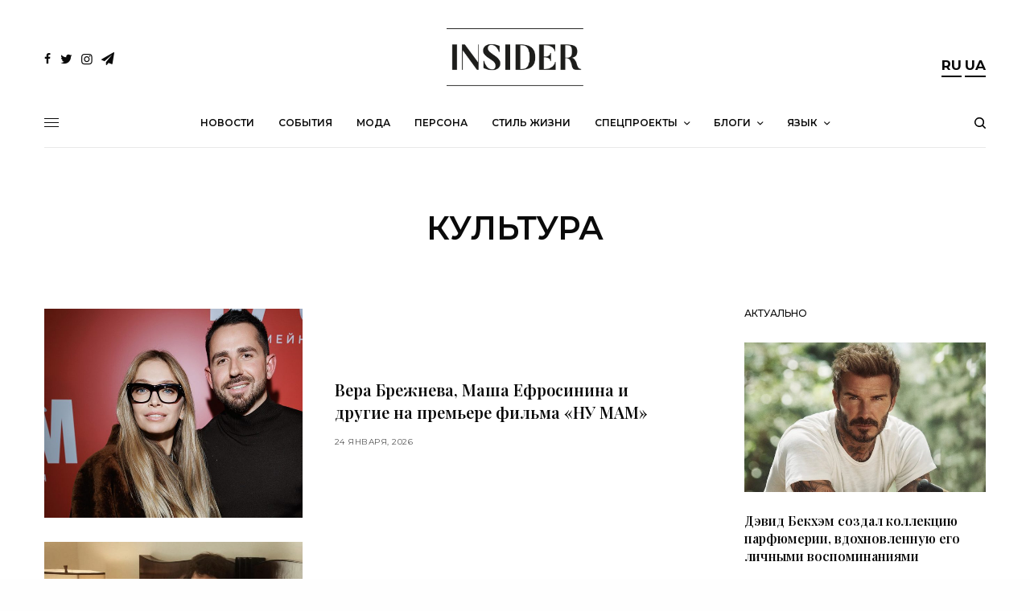

--- FILE ---
content_type: text/html; charset=UTF-8
request_url: https://insider.ua/ru/category/kultura/
body_size: 21957
content:
<!doctype html>
<html lang="ru-RU">
<head>
<style>
* {
  -webkit-locale: auto;
}
p {
	font-feature-settings: normal !important;
}
</style>
	<meta charset="UTF-8" />
	<meta name="viewport" content="width=device-width, initial-scale=1, maximum-scale=1, viewport-fit=cover">
	<link rel="profile" href="https://gmpg.org/xfn/11">
	<link rel="pingback" href="https://insider.ua/xmlrpc.php">
	<title>Культура &#8211; INSIDER UA</title>
<link rel='dns-prefetch' href='//www.google.com' />
<link rel='dns-prefetch' href='//use.typekit.net' />
<link rel='dns-prefetch' href='//fonts.googleapis.com' />
<link rel='dns-prefetch' href='//s.w.org' />
<link rel="alternate" type="application/rss+xml" title="INSIDER UA &raquo; Лента" href="https://insider.ua/ru/feed/" />
<link rel="alternate" type="application/rss+xml" title="INSIDER UA &raquo; Лента комментариев" href="https://insider.ua/ru/comments/feed/" />
<link rel="preconnect" href="//fonts.gstatic.com/" crossorigin><link rel="alternate" type="application/rss+xml" title="INSIDER UA &raquo; Лента рубрики Культура" href="https://insider.ua/ru/category/kultura/feed/" />
		<script type="text/javascript">
			window._wpemojiSettings = {"baseUrl":"https:\/\/s.w.org\/images\/core\/emoji\/13.0.0\/72x72\/","ext":".png","svgUrl":"https:\/\/s.w.org\/images\/core\/emoji\/13.0.0\/svg\/","svgExt":".svg","source":{"concatemoji":"https:\/\/insider.ua\/wp-includes\/js\/wp-emoji-release.min.js?ver=5.5.15"}};
			!function(e,a,t){var n,r,o,i=a.createElement("canvas"),p=i.getContext&&i.getContext("2d");function s(e,t){var a=String.fromCharCode;p.clearRect(0,0,i.width,i.height),p.fillText(a.apply(this,e),0,0);e=i.toDataURL();return p.clearRect(0,0,i.width,i.height),p.fillText(a.apply(this,t),0,0),e===i.toDataURL()}function c(e){var t=a.createElement("script");t.src=e,t.defer=t.type="text/javascript",a.getElementsByTagName("head")[0].appendChild(t)}for(o=Array("flag","emoji"),t.supports={everything:!0,everythingExceptFlag:!0},r=0;r<o.length;r++)t.supports[o[r]]=function(e){if(!p||!p.fillText)return!1;switch(p.textBaseline="top",p.font="600 32px Arial",e){case"flag":return s([127987,65039,8205,9895,65039],[127987,65039,8203,9895,65039])?!1:!s([55356,56826,55356,56819],[55356,56826,8203,55356,56819])&&!s([55356,57332,56128,56423,56128,56418,56128,56421,56128,56430,56128,56423,56128,56447],[55356,57332,8203,56128,56423,8203,56128,56418,8203,56128,56421,8203,56128,56430,8203,56128,56423,8203,56128,56447]);case"emoji":return!s([55357,56424,8205,55356,57212],[55357,56424,8203,55356,57212])}return!1}(o[r]),t.supports.everything=t.supports.everything&&t.supports[o[r]],"flag"!==o[r]&&(t.supports.everythingExceptFlag=t.supports.everythingExceptFlag&&t.supports[o[r]]);t.supports.everythingExceptFlag=t.supports.everythingExceptFlag&&!t.supports.flag,t.DOMReady=!1,t.readyCallback=function(){t.DOMReady=!0},t.supports.everything||(n=function(){t.readyCallback()},a.addEventListener?(a.addEventListener("DOMContentLoaded",n,!1),e.addEventListener("load",n,!1)):(e.attachEvent("onload",n),a.attachEvent("onreadystatechange",function(){"complete"===a.readyState&&t.readyCallback()})),(n=t.source||{}).concatemoji?c(n.concatemoji):n.wpemoji&&n.twemoji&&(c(n.twemoji),c(n.wpemoji)))}(window,document,window._wpemojiSettings);
		</script>
		<style type="text/css">
img.wp-smiley,
img.emoji {
	display: inline !important;
	border: none !important;
	box-shadow: none !important;
	height: 1em !important;
	width: 1em !important;
	margin: 0 .07em !important;
	vertical-align: -0.1em !important;
	background: none !important;
	padding: 0 !important;
}
</style>
	<link rel='stylesheet' id='wp-block-library-css'  href='https://insider.ua/wp-includes/css/dist/block-library/style.min.css?ver=5.5.15' type='text/css' media='all' />
<style id='wp-block-library-inline-css' type='text/css'>
.has-text-align-justify{text-align:justify;}
</style>
<link rel='stylesheet' id='better-recent-comments-css'  href='https://insider.ua/wp-content/plugins/better-recent-comments/assets/css/better-recent-comments.min.css?ver=5.5.15' type='text/css' media='all' />
<link rel='stylesheet' id='plyr-css-css'  href='https://insider.ua/wp-content/plugins/easy-video-player/lib/plyr.css?ver=5.5.15' type='text/css' media='all' />
<link rel='stylesheet' id='a3-pvc-style-css'  href='https://insider.ua/wp-content/plugins/page-views-count/assets/css/style.min.css?ver=2.4.3' type='text/css' media='all' />
<link rel='stylesheet' id='wp-gallery-metabox-css'  href='https://insider.ua/wp-content/plugins/wp-gallery-metabox/public/css/wp-gallery-metabox-public.css?ver=1.0.0' type='text/css' media='all' />
<link rel='stylesheet' id='thb-app-css'  href='https://insider.ua/wp-content/themes/theissue/assets/css/app.css?ver=1.4.6' type='text/css' media='all' />
<style id='thb-app-inline-css' type='text/css'>
body,h1, .h1, h2, .h2, h3, .h3, h4, .h4, h5, .h5, h6, .h6,.thb-lightbox-button .thb-lightbox-text,.post .post-category,.post.thumbnail-seealso .thb-seealso-text,.thb-entry-footer,.smart-list .smart-list-title .smart-list-count,.smart-list .thb-smart-list-content .smart-list-count,.thb-carousel.bottom-arrows .slick-bottom-arrows,.thb-hotspot-container,.thb-pin-it-container .thb-pin-it,label,input[type="text"],input[type="password"],input[type="date"],input[type="datetime"],input[type="email"],input[type="number"],input[type="search"],input[type="tel"],input[type="time"],input[type="url"],textarea,.testimonial-author,.thb-article-sponsors,input[type="submit"],submit,.button,.btn,.btn-block,.btn-text,.post .post-gallery .thb-post-icon,.post .thb-post-bottom,.woocommerce-MyAccount-navigation,.featured_image_credit,.widget .thb-widget-title,.thb-readmore .thb-readmore-title,.widget.thb_widget_instagram .thb-instagram-header,.widget.thb_widget_instagram .thb-instagram-footer,.thb-instagram-row figure .instagram-link,.widget.thb_widget_top_reviews .post .widget-review-title-holder .thb-widget-score,.thb-instagram-row figure,.widget.thb_widget_top_categories .thb-widget-category-link .thb-widget-category-name,.widget.thb_widget_twitter .thb-twitter-user,.widget.thb_widget_twitter .thb-tweet .thb-tweet-time,.widget.thb_widget_twitter .thb-tweet .thb-tweet-actions,.thb-social-links-container,.login-page-form,.woocommerce .woocommerce-form-login .lost_password,.woocommerce-message, .woocommerce-error, .woocommerce-notice, .woocommerce-info,.woocommerce-success,.select2,.woocommerce-MyAccount-content legend,.shop_table,.thb-lightbox-button .thb-lightbox-thumbs,.post.thumbnail-style6 .post-gallery .now-playing,.widget.thb_widget_top_reviews .post .widget-review-title-holder .thb-widget-score strong,.post.thumbnail-style8 .thumb_large_count,.post.thumbnail-style4 .thumb_count,.post .thb-read-more {font-family:Montserrat, 'BlinkMacSystemFont', -apple-system, 'Roboto', 'Lucida Sans';}.post-title h1,.post-title h2,.post-title h3,.post-title h4,.post-title h5,.post-title h6 {font-family:Playfair Display, 'BlinkMacSystemFont', -apple-system, 'Roboto', 'Lucida Sans';}.post-content,.post-excerpt,.thb-article-subscribe p,.thb-article-author p,.commentlist .comment p, .commentlist .review p,.thb-executive-summary,.thb-newsletter-form p,.search-title p,.thb-product-detail .product-information .woocommerce-product-details__short-description,.widget:not(.woocommerce) p,.thb-author-info .thb-author-page-description p,.wpb_text_column,.no-vc,.woocommerce-tabs .wc-tab,.woocommerce-tabs .wc-tab p:not(.stars),.thb-pricing-table .pricing-container .pricing-description,.content404 p,.subfooter p {font-family:Montserrat, 'BlinkMacSystemFont', -apple-system, 'Roboto', 'Lucida Sans';}.thb-full-menu {}.thb-mobile-menu,.thb-secondary-menu {}.thb-dropcap-on .post-detail .post-content>p:first-of-type:first-letter {}.widget.style1 .thb-widget-title,.widget.style2 .thb-widget-title,.widget.style3 .thb-widget-title {}em {}label {}input[type="submit"],submit,.button,.btn,.btn-block,.btn-text {}.article-container .post-content,.article-container .post-content p:not(.wp-block-cover-text) {}.post .post-category {}.post-detail .thb-executive-summary li {}.post .post-excerpt {}.thb-full-menu>li>a:not(.logolink) {}.thb-full-menu li .sub-menu li a {}.thb-mobile-menu>li>a {}.thb-mobile-menu .sub-menu a {}.thb-secondary-menu a {}#mobile-menu .menu-footer {}#mobile-menu .thb-social-links-container .thb-social-link-wrap .thb-social-link .thb-social-icon-container {}.widget .thb-widget-title,.widget.style2 .thb-widget-title,.widget.style3 .thb-widget-title{}.footer .widget .thb-widget-title,.footer .widget.style2 .thb-widget-title,.footer .widget.style3 .thb-widget-title {}.footer .widget,.footer .widget p {}.subfooter .thb-full-menu>li>a:not(.logolink) {}.subfooter p {}.subfooter .thb-social-links-container.thb-social-horizontal .thb-social-link-wrap .thb-social-icon-container,.subfooter.style6 .thb-social-links-container.thb-social-horizontal .thb-social-link-wrap .thb-social-icon-container {}#scroll_to_top {}.search-title p {}@media screen and (min-width:1024px) {h1,.h1 {}}h1,.h1 {}@media screen and (min-width:1024px) {h2 {}}h2 {}@media screen and (min-width:1024px) {h3 {}}h3 {}@media screen and (min-width:1024px) {h4 {}}h4 {}@media screen and (min-width:1024px) {h5 {}}h5 {}h6 {}@media screen and (max-width:1023px) {.header.header-mobile .logo-holder .logolink .logoimg {max-height:50px;}.header.header-mobile .logo-holder .logolink .logoimg[src$=".svg"] {max-height:100%;height:50px;}}.header.fixed:not(.header-mobile) .logo-holder .logolink .logoimg {max-height:24px;}.header.fixed:not(.header-mobile) .logo-holder .logolink .logoimg {max-height:100%;height:24px;}#mobile-menu .logolink .logoimg {max-height:38px;}#mobile-menu .logolink .logoimg {max-height:100%;height:38px;}.header:not(.fixed):not(.header-mobile):not(.style1) {padding-top:25px;}.header.style1 .header-logo-row {padding-top:25px;}.header:not(.header-mobile):not(.fixed) .logo-holder {padding-top:10px;padding-bottom:10px;}a:hover,h1 small, h2 small, h3 small, h4 small, h5 small, h6 small,h1 small a, h2 small a, h3 small a, h4 small a, h5 small a, h6 small a,.secondary-area .thb-follow-holder .sub-menu .subscribe_part .thb-newsletter-form h4,.secondary-area .thb-follow-holder .sub-menu .subscribe_part .thb-newsletter-form .newsletter-form .btn:hover,.thb-full-menu.thb-standard > li.current-menu-item:not(.has-hash) > a,.thb-full-menu > li > a:not(.logolink)[data-filter].active,.thb-dropdown-color-dark .thb-full-menu .sub-menu li a:hover,#mobile-menu.dark .thb-mobile-menu > li > a:hover,#mobile-menu.dark .sub-menu a:hover,#mobile-menu.dark .thb-secondary-menu a:hover,.thb-secondary-menu a:hover,.post .thb-read-more:hover,.post:not(.white-post-content) .thb-post-bottom.sponsored-bottom ul li,.post:not(.white-post-content) .thb-post-bottom .post-share:hover,.thb-dropcap-on .post-detail .post-content > p:first-of-type:first-letter,.post-detail .thb-executive-summary li:before,.thb-readmore p a,input[type="submit"].white:hover,.button.white:hover,.btn.white:hover,input[type="submit"].style2.accent,.button.style2.accent,.btn.style2.accent,.search-title h1 strong,.thb-author-page-meta a:hover,.widget.thb_widget_top_reviews .post .widget-review-title-holder .thb-widget-score strong,.thb-autotype .thb-autotype-entry,.thb_location_container.row .thb_location h5,.thb-page-menu li:hover a, .thb-page-menu li.current_page_item a,.thb-tabs.style3 .vc_tta-panel-heading h4 a:hover,.thb-tabs.style3 .vc_tta-panel-heading h4 a.active,.thb-tabs.style4 .vc_tta-panel-heading h4 a:hover,.thb-tabs.style4 .vc_tta-panel-heading h4 a.active,.thb-iconbox.top.type5 .iconbox-content .thb-read-more,.thb-testimonials.style7 .testimonial-author cite,.thb-testimonials.style7 .testimonial-author span,.thb-article-reactions .row .columns .thb-reaction.active .thb-reaction-count,.thb-article-sponsors .sponsored-by,.thb-cookie-bar .thb-cookie-text a,.thb-pricing-table.style2 .pricing-container .thb_pricing_head .thb-price,.thb-hotspot-container .product-hotspots .product-title .hotspots-buynow,.plyr--full-ui input[type=range],.woocommerce-checkout-payment .wc_payment_methods .wc_payment_method.payment_method_paypal .about_paypal,.has-thb-accent-color,.wp-block-button .wp-block-button__link.has-thb-accent-color {color:#d9b67d;}.columns.thb-light-column .thb-newsletter-form .btn:hover,.secondary-area .thb-trending-holder .thb-full-menu li.menu-item-has-children .sub-menu .thb-trending .thb-trending-tabs a.active,.thb-full-menu.thb-line-marker > li > a:before,#mobile-menu.dark .widget.thb_widget_subscribe .btn:hover,.post .thb-read-more:after,.post.style4 .post-gallery:after,.post.style5 .post-inner-content,.post.style13 .post-gallery:after,.smart-list .smart-list-title .smart-list-count,.smart-list.smart-list-v3 .thb-smart-list-nav .arrow:not(.disabled):hover,.thb-custom-checkbox input[type="checkbox"]:checked + label:before,input[type="submit"]:not(.white):not(.grey):not(.style2):not(.white):not(.add_to_cart_button):not(.accent):hover,.button:not(.white):not(.grey):not(.style2):not(.white):not(.add_to_cart_button):not(.accent):hover,.btn:not(.white):not(.grey):not(.style2):not(.white):not(.add_to_cart_button):not(.accent):hover,input[type="submit"].grey:hover,.button.grey:hover,.btn.grey:hover,input[type="submit"].accent, input[type="submit"].checkout,.button.accent,.button.checkout,.btn.accent,.btn.checkout,input[type="submit"].style2.accent:hover,.button.style2.accent:hover,.btn.style2.accent:hover,.btn-text.style3 .circle-btn,.widget.thb_widget_top_categories .thb-widget-category-link:hover .thb-widget-category-name,.thb-progressbar .thb-progress span,.thb-page-menu.style1 li:hover a, .thb-page-menu.style1 li.current_page_item a,.thb-client-row.thb-opacity.with-accent .thb-client:hover,.thb-client-row .style4 .accent-color,.thb-tabs.style1 .vc_tta-panel-heading h4 a:before,.thb-testimonials.style7 .thb-carousel .slick-dots .select,.thb-categorylinks.style2 a:after,.thb-category-card:hover,.thb-hotspot-container .thb-hotspot.pin-accent,.pagination ul .page-numbers.current, .pagination ul .page-numbers:not(.dots):hover,.pagination .nav-links .page-numbers.current,.pagination .nav-links .page-numbers:not(.dots):hover,.woocommerce-pagination ul .page-numbers.current,.woocommerce-pagination ul .page-numbers:not(.dots):hover,.woocommerce-pagination .nav-links .page-numbers.current,.woocommerce-pagination .nav-links .page-numbers:not(.dots):hover,.plyr__control--overlaid,.plyr--video .plyr__control.plyr__tab-focus, .plyr--video .plyr__control:hover, .plyr--video .plyr__control[aria-expanded=true],.badge.onsale,.demo_store,.products .product .product_after_title .button:hover:after,.woocommerce-MyAccount-navigation ul li:hover a, .woocommerce-MyAccount-navigation ul li.is-active a,.has-thb-accent-background-color,.wp-block-button .wp-block-button__link.has-thb-accent-background-color {background-color:#d9b67d;}.thb-dark-mode-on .btn.grey:hover {background-color:#d9b67d;}input[type="submit"].accent:hover, input[type="submit"].checkout:hover,.button.accent:hover,.button.checkout:hover,.btn.accent:hover,.btn.checkout:hover {background-color:#c3a471;}.post-detail .post-split-title-container,.thb-article-reactions .row .columns .thb-reaction.active .thb-reaction-image,.secondary-area .thb-follow-holder .sub-menu .subscribe_part {background-color:rgba(217,182,125, 0.05);}.post.style6.style6-bg .post-inner-content {background-color:rgba(217,182,125, 0.15);}.thb-lightbox-button:hover {background-color:rgba(217,182,125, 0.05);}.thb-tabs.style3 .vc_tta-panel-heading h4 a:before {background-color:rgba(217,182,125, 0.4);}.secondary-area .thb-trending-holder .thb-full-menu li.menu-item-has-children .sub-menu .thb-trending .thb-trending-tabs a.active,.post .post-title a:hover > span,.post.sticky .post-title a>span,.thb-lightbox-button:hover,.thb-custom-checkbox label:before,input[type="submit"].style2.accent,.button.style2.accent,.btn.style2.accent,.thb-page-menu.style1 li:hover a, .thb-page-menu.style1 li.current_page_item a,.thb-client-row.has-border.thb-opacity.with-accent .thb-client:hover,.thb-iconbox.top.type5,.thb-article-reactions .row .columns .thb-reaction:hover .thb-reaction-image,.thb-article-reactions .row .columns .thb-reaction.active .thb-reaction-image,.pagination ul .page-numbers.current, .pagination ul .page-numbers:not(.dots):hover,.pagination .nav-links .page-numbers.current,.pagination .nav-links .page-numbers:not(.dots):hover,.woocommerce-pagination ul .page-numbers.current,.woocommerce-pagination ul .page-numbers:not(.dots):hover,.woocommerce-pagination .nav-links .page-numbers.current,.woocommerce-pagination .nav-links .page-numbers:not(.dots):hover,.woocommerce-MyAccount-navigation ul li:hover a, .woocommerce-MyAccount-navigation ul li.is-active a {border-color:#d9b67d;}.thb-page-menu.style1 li:hover + li a, .thb-page-menu.style1 li.current_page_item + li a,.woocommerce-MyAccount-navigation ul li:hover + li a, .woocommerce-MyAccount-navigation ul li.is-active + li a {border-top-color:#d9b67d;}.text-underline-style:after, .post-detail .post-content > p > a:after, .post-detail .post-content>ul:not([class])>li>a:after, .post-detail .post-content>ol:not([class])>li>a:after, .wpb_text_column p > a:after, .smart-list .thb-smart-list-content p > a:after, .post-gallery-content .thb-content-row .columns.image-text p>a:after {border-bottom-color:#d9b67d;}.secondary-area .thb-trending-holder .thb-full-menu li.menu-item-has-children .sub-menu .thb-trending .thb-trending-tabs a.active + a {border-left-color:#d9b67d;}.header.fixed .thb-reading-indicator .thb-indicator .indicator-hover,.header.fixed .thb-reading-indicator .thb-indicator .indicator-arrow,.commentlist .comment .reply a:hover svg path,.commentlist .review .reply a:hover svg path,.btn-text.style4 .arrow svg:first-child,.thb-iconbox.top.type5 .iconbox-content .thb-read-more svg,.thb-iconbox.top.type5 .iconbox-content .thb-read-more svg .bar,.thb-article-review.style2 .thb-article-figure .thb-average .thb-hexagon path {fill:#d9b67d;}@media screen and (-ms-high-contrast:active), (-ms-high-contrast:none) {.header.fixed .thb-reading-indicator:hover .thb-indicator .indicator-hover {fill:#d9b67d;}}.header.fixed .thb-reading-indicator .thb-indicator .indicator-fill {stroke:#d9b67d;}.thb-tabs.style2 .vc_tta-panel-heading h4 a.active {-moz-box-shadow:inset 0 -3px 0 #d9b67d, 0 1px 0 #d9b67d;-webkit-box-shadow:inset 0 -3px 0 #d9b67d, 0 1px 0 #d9b67d;box-shadow:inset 0 -3px 0 #d9b67d, 0 1px 0 #d9b67d;}.page-id-423 #wrapper div[role="main"],.postid-423 #wrapper div[role="main"] {}.subfooter .footer-logo-holder .logoimg {max-height:40px;}.thb-post-grid.thb-post-grid-style6>.columns+.columns:before{content:'';background:none!important;}.search-title.archive-title h1 {text-transform:uppercase;font-weight:600;}.search-title p {font-family:Montserrat, 'BlinkMacSystemFont', -apple-system, 'Roboto', 'Lucida Sans';}.post .post-excerpt {font-family:Montserrat, 'BlinkMacSystemFont', -apple-system, 'Roboto', 'Lucida Sans';font-size:13px;}.post .post-title a:hover>span{border-color:#d3d3d3!important;}.lang-item {font-size:13px; font-weight:700;}.thb-reaction-name {display:none;}.thb-social-footer .thb-social-footer-buttons .social {height:35px;background:#f6f6f6!important;color:#000000!important;border:2px solid #f6f6f6!important;}.thb-social-footer.style2 .thb-social-footer-buttons .social:hover{border:2px solid #f6f6f6!important;}.thb-social-footer .thb-social-footer-buttons .social:hover {background:#ffffff!important;border:2px solid #f6f6f6;}.thb-social-footer.style2 .thb-social-footer-buttons .social-button-holder {flex:0 0 162px!important;}.thb-social-footer .thb-social-footer-buttons .social .thb-social-icon i {font-size:18px;}.thb-article-reactions .row .columns .thb-reaction.active .thb-reaction-image {border:0;background:none;}.thb-article-reactions .row .columns .thb-reaction .thb-reaction-image {border:0;padding:0;}.thb-article-reactions .row .columns .thb-reaction .thb-reaction-image svg {width:56px;height:56px;}#scroll_to_top {width:60px;}#scroll_to_top span {width:60px;height:60px;}.thb-scroll-indicator .indicator-hover:hover circle{fill:#d9b67d!important;}#disqus_thread {padding:0 35px;max-width:79.375rem;margin-right:auto;margin-left:auto;display:flex;flex-flow:row wrap;}.epvc-post-count {float:right;}.theChampSharing {margin:4px!important;}.newsletter-form .btn, .masonry_loader .btn {background-color:#d9b67d!important;}.newsletter-form .btn:hover, .masonry_loader .btn:hover {opacity:0.8!important;}.thb-social-fixed .social-button-holder.social-comment-holder{ display:none;}.post-content > p:first-of-type::first-letter {color:inherit !important;font-size:inherit !important; float:inherit !important;font-weight:inherit !important;line-height:inherit !important;margin:inherit !important;text-transform:inherit !important;font-style:inherit !important;}}
</style>
<link rel='stylesheet' id='thb-style-css'  href='https://insider.ua/wp-content/themes/theissue-child/style.css?ver=1.4.6' type='text/css' media='all' />
<link rel='stylesheet' id='thb-google-fonts-css'  href='https://fonts.googleapis.com/css?family=Montserrat%3Aregular%2C500%2C600%2C700%7CPlayfair+Display%3Aregular%2C500%2C600%2C700&#038;subset=cyrillic%2Ccyrillic-ext&#038;display=swap&#038;ver=1.4.6' type='text/css' media='all' />
<link rel='stylesheet' id='a3pvc-css'  href='//insider.ua/wp-content/uploads/sass/pvc.min.css?ver=1604680306' type='text/css' media='all' />
<link rel='stylesheet' id='issue-child-style-css'  href='https://insider.ua/wp-content/themes/theissue-child/style.css' type='text/css' media='all' />
<link rel='stylesheet' id='jetpack_css-css'  href='https://insider.ua/wp-content/plugins/jetpack/css/jetpack.css?ver=8.7.4' type='text/css' media='all' />
<script type='text/javascript' src='https://insider.ua/wp-includes/js/jquery/jquery.js?ver=1.12.4-wp' id='jquery-core-js'></script>
<script type='text/javascript' id='plyr-js-js-extra'>
/* <![CDATA[ */
var easy_video_player = {"plyr_iconUrl":"https:\/\/insider.ua\/wp-content\/plugins\/easy-video-player\/lib\/plyr.svg","plyr_blankVideo":"https:\/\/insider.ua\/wp-content\/plugins\/easy-video-player\/lib\/blank.mp4"};
/* ]]> */
</script>
<script type='text/javascript' src='https://insider.ua/wp-content/plugins/easy-video-player/lib/plyr.js?ver=5.5.15' id='plyr-js-js'></script>
<script type='text/javascript' src='https://insider.ua/wp-content/plugins/wp-gallery-metabox/public/js/wp-gallery-metabox-public.js?ver=1.0.0' id='wp-gallery-metabox-js'></script>
<script type='text/javascript' src='https://use.typekit.net/bcg7uhm.js?ver=1.4.6' id='thb-typekit-js'></script>
<script type='text/javascript' id='thb-typekit-js-after'>
try{Typekit.load({ async: true });}catch(e){}
</script>
<link rel="https://api.w.org/" href="https://insider.ua/wp-json/" /><link rel="alternate" type="application/json" href="https://insider.ua/wp-json/wp/v2/categories/423" /><link rel="EditURI" type="application/rsd+xml" title="RSD" href="https://insider.ua/xmlrpc.php?rsd" />
<link rel="wlwmanifest" type="application/wlwmanifest+xml" href="https://insider.ua/wp-includes/wlwmanifest.xml" /> 
<meta name="generator" content="WordPress 5.5.15" />

		<!-- GA Google Analytics @ https://m0n.co/ga -->
		<script async src="https://www.googletagmanager.com/gtag/js?id=G-G7DR0J777V"></script>
		<script>
			window.dataLayer = window.dataLayer || [];
			function gtag(){dataLayer.push(arguments);}
			gtag('js', new Date());
			gtag('config', 'G-G7DR0J777V');
		</script>

	<!-- Matomo -->
<script>
  var _paq = window._paq = window._paq || [];
  /* tracker methods like "setCustomDimension" should be called before "trackPageView" */
  _paq.push(['trackPageView']);
  _paq.push(['enableLinkTracking']);
  (function() {
    var u="//p.insider.ua/";
    _paq.push(['setTrackerUrl', u+'matomo.php']);
    _paq.push(['setSiteId', '1']);
    var d=document, g=d.createElement('script'), s=d.getElementsByTagName('script')[0];
    g.async=true; g.src=u+'matomo.js'; s.parentNode.insertBefore(g,s);
  })();
</script>
<!-- End Matomo Code -->

<meta property="og:title" content="Культура" /><meta property="og:locale" content="ru_RU" /><meta property="og:type" content="article" /><meta property="og:image" content="https://insider.ua/wp-content/uploads/2026/01/vb1.jpg" /><meta property="og:image:width" content="1050" /><meta property="og:image:height" content="700" /><meta property="og:url" content="https://insider.ua/ru/category/kultura/" /><meta property="og:site_name" content="INSIDER UA" /><meta property="og:description" content="Archive : Культура" />    <style type="text/css">
		.badge-status { display:inline; font-size:11px; color:#fff; padding:3px 5px; margin:5px;  position: relative; top:-2px;
			-webkit-border-radius: 3px; -moz-border-radius: 3px; border-radius: 3px;}
		.widget .badge-status {top:-3px; font-size:10px; }
		.entry-title .badge-status {
			top:-5px;
		}
	</style>
    <style type='text/css'>img#wpstats{display:none}</style><style type="text/css">
body.custom-background #wrapper div[role="main"] { background-color: #ffffff; }
</style>
<link rel="icon" href="https://insider.ua/wp-content/uploads/2020/04/cropped-insiderlogofinfav-48x48.png?v=1594918572" sizes="32x32" />
<link rel="icon" href="https://insider.ua/wp-content/uploads/2020/04/cropped-insiderlogofinfav-300x300.png?v=1594918572" sizes="192x192" />
<link rel="apple-touch-icon" href="https://insider.ua/wp-content/uploads/2020/04/cropped-insiderlogofinfav-180x180.png?v=1594918572" />
<meta name="msapplication-TileImage" content="https://insider.ua/wp-content/uploads/2020/04/cropped-insiderlogofinfav-300x300.png?v=1594918572" />
		<style type="text/css" id="wp-custom-css">
			#wpdcom .wpd-comment-header .wpd-comment-author {
    cursor: pointer;
}
li.lang-item {
  display: inline-block;
}
.logo-holder {text-align:center!important;display:block;}
@media only screen and (max-width: 500px) {
.logoimg {
	   position: relative;
    top: 3px;
}
}


.megogoUkrFashion {
	text-align:center;
}

.post.thumbnail-seealso {
	display:none;
}

aside.post-category {
	display:none;
}
 li.lang-item {
   
  border-bottom: 2px solid black;
}
.lang-item {
  font-size: 17px;
}
.post-author {
	font-size:15px;
}
.author-and-date {
	display: inline-block;
  margin-left: 5px;
}

.thb-post-title-inline-author .avatar {
	border-radius: 30px;
}
.newsletter-form .btn {
  background-color: #D3D3D3 !important;
}		</style>
		<noscript><style> .wpb_animate_when_almost_visible { opacity: 1; }</style></noscript>	<script async src="https://pagead2.googlesyndication.com/pagead/js/adsbygoogle.js?client=ca-pub-2649960349625053"
     crossorigin="anonymous"></script>
</head>
<body data-rsssl=1 class="archive category category-kultura category-423 fixed-header-on fixed-header-scroll-off thb-dropdown-color-light right-click-off thb-borders-off thb-pinit-off thb-boxed-off thb-capitalize-off thb-parallax-on thb-single-product-ajax-on thb-article-sidebar-mobile-on wpb-js-composer js-comp-ver-6.1 vc_responsive">
<!-- Start Wrapper -->
<div id="wrapper" class="thb-page-transition-off">

			<!-- Start Fixed Header -->
		<header class="header fixed fixed-style1 header-full-width main-header-style1 fixed-header-full-width-on light-header thb-fixed-shadow-style1">
	<div class="row
				full-width-row">
	<div class="small-12 columns">
		<div class="thb-navbar">
		<div class="fixed-logo-holder">
				<div class="mobile-toggle-holder">
		<div class="mobile-toggle">
			<span></span><span></span><span></span>
		</div>
	</div>
					<div class="logo-holder fixed-logo-holder">
		<a href="https://insider.ua/ru/" class="logolink" title="INSIDER UA">
			<img src="https://insider.ua/wp-content/uploads/2019/12/logo-insider.png" class="logoimg logo-dark" alt="INSIDER UA" data-logo-alt="https://insider.ua/wp-content/uploads/2019/12/logo-insider.png" />
		</a>
	</div>
			</div>
		<!-- Start Full Menu -->
<nav class="full-menu">
	<ul id="menu-main_menu" class="thb-full-menu thb-standard"><li id="menu-item-553" class="menu-item menu-item-type-taxonomy menu-item-object-category menu-item-553"><a href="https://insider.ua/ru/category/news/"><span>Новости</span></a></li>
<li id="menu-item-554" class="menu-item menu-item-type-taxonomy menu-item-object-category menu-item-554"><a href="https://insider.ua/ru/category/events/"><span>События</span></a></li>
<li id="menu-item-555" class="menu-item menu-item-type-taxonomy menu-item-object-category menu-item-555"><a href="https://insider.ua/ru/category/fashion/"><span>Мода</span></a></li>
<li id="menu-item-556" class="menu-item menu-item-type-taxonomy menu-item-object-category menu-item-556"><a href="https://insider.ua/ru/category/celebrity/"><span>Персона</span></a></li>
<li id="menu-item-557" class="menu-item menu-item-type-taxonomy menu-item-object-category menu-item-557"><a href="https://insider.ua/ru/category/style/"><span>Стиль жизни</span></a></li>
<li id="menu-item-558" class="menu-item menu-item-type-taxonomy menu-item-object-category menu-item-has-children menu-item-558"><a href="https://insider.ua/ru/category/special/"><span>Спецпроекты</span></a>


<ul class="sub-menu ">
	<li id="menu-item-40916" class="menu-item menu-item-type-taxonomy menu-item-object-category menu-item-40916"><a href="https://insider.ua/ru/category/special/cover/"><span>Cover</span></a></li>
	<li id="menu-item-40917" class="menu-item menu-item-type-taxonomy menu-item-object-category menu-item-40917"><a href="https://insider.ua/ru/category/special/fashionfetish/"><span>Fashion Fetish</span></a></li>
	<li id="menu-item-2841" class="menu-item menu-item-type-taxonomy menu-item-object-category menu-item-2841"><a href="https://insider.ua/ru/category/special/inside/"><span>Inside</span></a></li>
	<li id="menu-item-82867" class="menu-item menu-item-type-taxonomy menu-item-object-category menu-item-82867"><a href="https://insider.ua/ru/category/special/beautyroutine/"><span>Бьюти-рутина</span></a></li>
	<li id="menu-item-145743" class="menu-item menu-item-type-taxonomy menu-item-object-category menu-item-145743"><a href="https://insider.ua/ru/category/special/zavtrak/"><span>Звездный завтрак</span></a></li>
</ul>
</li>
<li id="menu-item-82866" class="menu-item menu-item-type-taxonomy menu-item-object-category menu-item-has-children menu-item-82866"><a href="https://insider.ua/ru/category/special/blogs/"><span>Блоги</span></a>


<ul class="sub-menu ">
	<li id="menu-item-117727" class="menu-item menu-item-type-taxonomy menu-item-object-category menu-item-117727"><a href="https://insider.ua/ru/category/special/blogs/hotel-guide-ru/"><span>Hotel Guide Ольги Торнер</span></a></li>
</ul>
</li>
<li id="menu-item-102031" class="menu-item menu-item-type-custom menu-item-object-custom menu-item-has-children menu-item-102031 menu-item-mega-parent"><a href="#"><span>Язык</span></a>
<div class="thb_mega_menu_holder sub-menu mega-menu-style1"><div class="row no-row-padding max_width"><div class="small-12 columns">

<ul class="sub-menu thb_mega_menu">
	<li id="menu-item-102030" class="menu-item menu-item-type-custom menu-item-object-custom menu-item-102030"><a href="https://insider.ua/"><span>Українською</span></a></li>
	<li id="menu-item-102032" class="menu-item menu-item-type-custom menu-item-object-custom menu-item-home menu-item-102032"><a href="https://insider.ua/ru/"><span>На русском</span></a></li>
</ul>
<div class="category-children"></div></div></div></div></li>
</ul></nav>
<!-- End Full Menu -->
			<div class="secondary-area">
				<div class="thb-search-holder">
		<svg version="1.1" class="thb-search-icon" xmlns="http://www.w3.org/2000/svg" xmlns:xlink="http://www.w3.org/1999/xlink" x="0px" y="0px" viewBox="0 0 14 14" enable-background="new 0 0 14 14" xml:space="preserve" width="14" height="14">
		<path d="M13.8,12.7l-3-3c0.8-1,1.3-2.3,1.3-3.8c0-3.3-2.7-6-6.1-6C2.7,0,0,2.7,0,6c0,3.3,2.7,6,6.1,6c1.4,0,2.6-0.5,3.6-1.2l3,3
			c0.1,0.1,0.3,0.2,0.5,0.2c0.2,0,0.4-0.1,0.5-0.2C14.1,13.5,14.1,13,13.8,12.7z M1.5,6c0-2.5,2-4.5,4.5-4.5c2.5,0,4.5,2,4.5,4.5
			c0,2.5-2,4.5-4.5,4.5C3.5,10.5,1.5,8.5,1.5,6z"/>
</svg>
	</div>

		</div>
			</div>
	</div>
	</div>
</header>
		<!-- End Fixed Header -->
				<div class="mobile-header-holder">
	<header class="header header-mobile header-mobile-style1 light-header">
	<div class="row">
		<div class="small-3 columns">
			<div class="mobile-toggle-holder">
		<div class="mobile-toggle">
			<span></span><span></span><span></span>
		</div>
	</div>
			</div>
		<div class="small-6 columns">
			<div class="logo-holder mobile-logo-holder">
		<a href="https://insider.ua/ru/" class="logolink" title="INSIDER UA">
			<img src="https://insider.ua/wp-content/uploads/2019/12/logo-insider.png" class="logoimg logo-dark" alt="INSIDER UA" data-logo-alt="https://insider.ua/wp-content/uploads/2019/12/logo-insider.png" />
		</a>
	</div>
			</div>
		<div class="small-3 columns">
			<div class="secondary-area">
				<div class="thb-search-holder">
		<svg version="1.1" class="thb-search-icon" xmlns="http://www.w3.org/2000/svg" xmlns:xlink="http://www.w3.org/1999/xlink" x="0px" y="0px" viewBox="0 0 14 14" enable-background="new 0 0 14 14" xml:space="preserve" width="14" height="14">
		<path d="M13.8,12.7l-3-3c0.8-1,1.3-2.3,1.3-3.8c0-3.3-2.7-6-6.1-6C2.7,0,0,2.7,0,6c0,3.3,2.7,6,6.1,6c1.4,0,2.6-0.5,3.6-1.2l3,3
			c0.1,0.1,0.3,0.2,0.5,0.2c0.2,0,0.4-0.1,0.5-0.2C14.1,13.5,14.1,13,13.8,12.7z M1.5,6c0-2.5,2-4.5,4.5-4.5c2.5,0,4.5,2,4.5,4.5
			c0,2.5-2,4.5-4.5,4.5C3.5,10.5,1.5,8.5,1.5,6z"/>
</svg>
	</div>

		</div>
			</div>
	</div>
	</header>
</div>
			<!-- Start Header -->
		<header class="header style1 thb-main-header light-header">
	<div class="header-logo-row">
	<div class="row align-middle">
		<div class="small-4 columns">
			<div class="thb_header_left">
			<div class="thb-social-links-container thb-social-horizontal mono-icons-horizontal">
				<div class="thb-social-link-wrap">
			<a href="https://facebook.com/insidersua" target="_blank" class="thb-social-link social-link-facebook">
				<div class="thb-social-label-container">
					<div class="thb-social-icon-container"><i class="thb-icon-facebook"></i></div>
											<div class="thb-social-label">Facebook</div>				</div>
							</a>
		</div>
				<div class="thb-social-link-wrap">
			<a href="https://twitter.com/insidersua" target="_blank" class="thb-social-link social-link-twitter">
				<div class="thb-social-label-container">
					<div class="thb-social-icon-container"><i class="thb-icon-twitter"></i></div>
											<div class="thb-social-label">Twitter</div>				</div>
							</a>
		</div>
				<div class="thb-social-link-wrap">
			<a href="https://instagram.com/insidersua" target="_blank" class="thb-social-link social-link-instagram">
				<div class="thb-social-label-container">
					<div class="thb-social-icon-container"><i class="thb-icon-instagram"></i></div>
											<div class="thb-social-label">Instagram</div>				</div>
							</a>
		</div>
				<div class="thb-social-link-wrap">
			<a href="https://t.me/insidersua" target="_blank" class="thb-social-link social-link-telegram">
				<div class="thb-social-label-container">
					<div class="thb-social-icon-container"><i class="thb-icon-telegram"></i></div>
											<div class="thb-social-label">Telegram</div>				</div>
							</a>
		</div>
			</div>
			</div>
			</div>
			<div class="small-4 columns">
			<div class="logo-holder">
		<a href="https://insider.ua/ru/" class="logolink" title="INSIDER UA">
			<img src="https://insider.ua/wp-content/uploads/2019/12/logo-insider.png" class="logoimg logo-dark" alt="INSIDER UA" data-logo-alt="https://insider.ua/wp-content/uploads/2019/12/logo-insider.png" />
		</a>
	</div>
			</div>
		<div class="small-4 columns">
			<div class="thb_header_right">
		<p class="lang-switcher">	<li class="lang-item lang-item-132 lang-item-ru current-lang lang-item-first"><a lang="ru-RU" hreflang="ru-RU" href="https://insider.ua/ru/category/kultura/">RU</a></li>
	<li class="lang-item lang-item-236 lang-item-ua no-translation"><a lang="ua-UA" hreflang="ua-UA" href="https://insider.ua/">UA</a></li>
</p>	</div>
			</div>
	</div>
	</div>
	<div class="header-menu-row">
	<div class="row">
		<div class="small-12 columns">
		<div class="thb-navbar">
				<div class="mobile-toggle-holder">
		<div class="mobile-toggle">
			<span></span><span></span><span></span>
		</div>
	</div>
				<!-- Start Full Menu -->
<nav class="full-menu">
	<ul id="menu-main_menu-1" class="thb-full-menu thb-standard"><li class="menu-item menu-item-type-taxonomy menu-item-object-category menu-item-553"><a href="https://insider.ua/ru/category/news/"><span>Новости</span></a></li>
<li class="menu-item menu-item-type-taxonomy menu-item-object-category menu-item-554"><a href="https://insider.ua/ru/category/events/"><span>События</span></a></li>
<li class="menu-item menu-item-type-taxonomy menu-item-object-category menu-item-555"><a href="https://insider.ua/ru/category/fashion/"><span>Мода</span></a></li>
<li class="menu-item menu-item-type-taxonomy menu-item-object-category menu-item-556"><a href="https://insider.ua/ru/category/celebrity/"><span>Персона</span></a></li>
<li class="menu-item menu-item-type-taxonomy menu-item-object-category menu-item-557"><a href="https://insider.ua/ru/category/style/"><span>Стиль жизни</span></a></li>
<li class="menu-item menu-item-type-taxonomy menu-item-object-category menu-item-has-children menu-item-558"><a href="https://insider.ua/ru/category/special/"><span>Спецпроекты</span></a>


<ul class="sub-menu ">
	<li class="menu-item menu-item-type-taxonomy menu-item-object-category menu-item-40916"><a href="https://insider.ua/ru/category/special/cover/"><span>Cover</span></a></li>
	<li class="menu-item menu-item-type-taxonomy menu-item-object-category menu-item-40917"><a href="https://insider.ua/ru/category/special/fashionfetish/"><span>Fashion Fetish</span></a></li>
	<li class="menu-item menu-item-type-taxonomy menu-item-object-category menu-item-2841"><a href="https://insider.ua/ru/category/special/inside/"><span>Inside</span></a></li>
	<li class="menu-item menu-item-type-taxonomy menu-item-object-category menu-item-82867"><a href="https://insider.ua/ru/category/special/beautyroutine/"><span>Бьюти-рутина</span></a></li>
	<li class="menu-item menu-item-type-taxonomy menu-item-object-category menu-item-145743"><a href="https://insider.ua/ru/category/special/zavtrak/"><span>Звездный завтрак</span></a></li>
</ul>
</li>
<li class="menu-item menu-item-type-taxonomy menu-item-object-category menu-item-has-children menu-item-82866"><a href="https://insider.ua/ru/category/special/blogs/"><span>Блоги</span></a>


<ul class="sub-menu ">
	<li class="menu-item menu-item-type-taxonomy menu-item-object-category menu-item-117727"><a href="https://insider.ua/ru/category/special/blogs/hotel-guide-ru/"><span>Hotel Guide Ольги Торнер</span></a></li>
</ul>
</li>
<li class="menu-item menu-item-type-custom menu-item-object-custom menu-item-has-children menu-item-102031 menu-item-mega-parent"><a href="#"><span>Язык</span></a>
<div class="thb_mega_menu_holder sub-menu mega-menu-style1"><div class="row no-row-padding max_width"><div class="small-12 columns">

<ul class="sub-menu thb_mega_menu">
	<li class="menu-item menu-item-type-custom menu-item-object-custom menu-item-102030"><a href="https://insider.ua/"><span>Українською</span></a></li>
	<li class="menu-item menu-item-type-custom menu-item-object-custom menu-item-home menu-item-102032"><a href="https://insider.ua/ru/"><span>На русском</span></a></li>
</ul>
<div class="category-children"></div></div></div></div></li>
</ul></nav>
<!-- End Full Menu -->
				<div class="secondary-area">
				<div class="thb-search-holder">
		<svg version="1.1" class="thb-search-icon" xmlns="http://www.w3.org/2000/svg" xmlns:xlink="http://www.w3.org/1999/xlink" x="0px" y="0px" viewBox="0 0 14 14" enable-background="new 0 0 14 14" xml:space="preserve" width="14" height="14">
		<path d="M13.8,12.7l-3-3c0.8-1,1.3-2.3,1.3-3.8c0-3.3-2.7-6-6.1-6C2.7,0,0,2.7,0,6c0,3.3,2.7,6,6.1,6c1.4,0,2.6-0.5,3.6-1.2l3,3
			c0.1,0.1,0.3,0.2,0.5,0.2c0.2,0,0.4-0.1,0.5-0.2C14.1,13.5,14.1,13,13.8,12.7z M1.5,6c0-2.5,2-4.5,4.5-4.5c2.5,0,4.5,2,4.5,4.5
			c0,2.5-2,4.5-4.5,4.5C3.5,10.5,1.5,8.5,1.5,6z"/>
</svg>
	</div>

		</div>
			</div>
		</div>
	</div>
	</div>
</header>
		<!-- End Header -->
			<div role="main">
<div class="row">
	<div class="small-12 columns">
	<div class="archive-title search-title">
		<div class="row align-center">
		<div class="small-12 medium-8 large-5 columns">
		<h1>Культура</h1>
						</div>
		</div>
	</div>
	</div>
</div>
<div class="row">
	<div class="small-12 medium-8 columns">
	<div class="archive-pagination-container" data-pagination-style="style1">
						<div class="post style3 post-223847 type-post status-publish format-standard has-post-thumbnail hentry category-kultura category-events tag-dopremernyj-pokaz tag-evgenij-taller tag-nu-mam-ru tag-premera-filma tag-ukrainskij-film">
	<div class="row align-middle no-padding">
	<div class="small-12 medium-5 columns">
		<figure class="post-gallery">
				<a href="https://insider.ua/ru/vera-brezhneva-masha-efrosinina-i-drugie-na-premere-filma-nu-mam/"><img width="740" height="600" src="https://insider.ua/wp-content/uploads/2026/01/vb1-740x600.jpg" class="attachment-theissue-squaresmall-x2 size-theissue-squaresmall-x2 wp-post-image" alt="Віра Брежнєва, Ну мам" loading="lazy" /></a>
		</figure>
	</div>
	<div class="small-12 medium-7 columns">
		<div class="post-inner-content">
				<aside class="post-category ">
			<a href="https://insider.ua/ru/category/kultura/" rel="category tag">Культура</a><i>, </i> <a href="https://insider.ua/ru/category/events/" rel="category tag">События</a>		</aside>
				<div class="post-title"><h5><a href="https://insider.ua/ru/vera-brezhneva-masha-efrosinina-i-drugie-na-premere-filma-nu-mam/" title="Вера Брежнева, Маша Ефросинина и другие на премьере фильма «НУ МАМ»"><span>Вера Брежнева, Маша Ефросинина и другие на премьере фильма «НУ МАМ»</span></a></h5></div>								<aside class="thb-post-bottom">
						<ul>
								<li class="post-date">24 января, 2026</li>
															</ul>
		</aside>
				</div>
	</div>
	</div>
</div>
									<div class="post style3 post-223789 type-post status-publish format-standard has-post-thumbnail hentry category-znamenitosti category-kultura category-news tag-dzhejkob-elordi tag-margo-robbi tag-oblozhka-vogue">
	<div class="row align-middle no-padding">
	<div class="small-12 medium-5 columns">
		<figure class="post-gallery">
				<a href="https://insider.ua/ru/sderzhannaya-strast-margo-robbi-i-dzhejkob-elordi-na-oblozhke-vogue/"><img width="740" height="600" src="https://insider.ua/wp-content/uploads/2026/01/robbie-elordi-740x600.jpeg" class="attachment-theissue-squaresmall-x2 size-theissue-squaresmall-x2 wp-post-image" alt="Марґо Роббі та Джейкоб Елорді" loading="lazy" /></a>
		</figure>
	</div>
	<div class="small-12 medium-7 columns">
		<div class="post-inner-content">
				<aside class="post-category ">
			<a href="https://insider.ua/ru/category/znamenitosti/" rel="category tag">Знаменитости</a><i>, </i> <a href="https://insider.ua/ru/category/kultura/" rel="category tag">Культура</a><i>, </i> <a href="https://insider.ua/ru/category/news/" rel="category tag">Новости</a>		</aside>
				<div class="post-title"><h5><a href="https://insider.ua/ru/sderzhannaya-strast-margo-robbi-i-dzhejkob-elordi-na-oblozhke-vogue/" title="Сдержанная страсть: Марго Робби и Джейкоб Элорди на обложке Vogue"><span>Сдержанная страсть: Марго Робби и Джейкоб Элорди на обложке Vogue</span></a></h5></div>								<aside class="thb-post-bottom">
						<ul>
								<li class="post-date">24 января, 2026</li>
															</ul>
		</aside>
				</div>
	</div>
	</div>
</div>
									<div class="post style3 post-223686 type-post status-publish format-standard has-post-thumbnail hentry category-kultura category-news tag-vladimir-dantes tag-marta-adamchuk tag-muzykalnaya-podborka tag-muzykalnyj-dajdzhest tag-premera-klipa tag-premera-pesni tag-sergej-zhadan tag-tina-karol">
	<div class="row align-middle no-padding">
	<div class="small-12 medium-5 columns">
		<figure class="post-gallery">
				<a href="https://insider.ua/ru/muzykalnyj-dajdzhest-duet-tiny-karol-i-zhadana-i-premery-ot-dantesa-i-drugih-artistov/"><img width="740" height="600" src="https://insider.ua/wp-content/uploads/2026/01/karol-zhadan-740x600.jpg" class="attachment-theissue-squaresmall-x2 size-theissue-squaresmall-x2 wp-post-image" alt="Тіна Кароль і Сергій Жадан" loading="lazy" /></a>
		</figure>
	</div>
	<div class="small-12 medium-7 columns">
		<div class="post-inner-content">
				<aside class="post-category ">
			<a href="https://insider.ua/ru/category/kultura/" rel="category tag">Культура</a><i>, </i> <a href="https://insider.ua/ru/category/news/" rel="category tag">Новости</a>		</aside>
				<div class="post-title"><h5><a href="https://insider.ua/ru/muzykalnyj-dajdzhest-duet-tiny-karol-i-zhadana-i-premery-ot-dantesa-i-drugih-artistov/" title="Музыкальный дайджест: дуэт Тины Кароль и Жадана и премьеры от Дантеса и других артистов"><span>Музыкальный дайджест: дуэт Тины Кароль и Жадана и премьеры от Дантеса и других артистов</span></a></h5></div>								<aside class="thb-post-bottom">
						<ul>
								<li class="post-date">23 января, 2026</li>
															</ul>
		</aside>
				</div>
	</div>
	</div>
</div>
									<div class="post style3 post-223673 type-post status-publish format-standard has-post-thumbnail hentry category-kultura category-news tag-vedushhie tag-imena-vedushhih tag-naczotbor-evrovidenie-2026">
	<div class="row align-middle no-padding">
	<div class="small-12 medium-5 columns">
		<figure class="post-gallery">
				<a href="https://insider.ua/ru/nazvany-vedushhie-naczotbora-na-evrovidenie-2026/"><img width="740" height="600" src="https://insider.ua/wp-content/uploads/2026/01/naczvidbir-740x600.jpeg" class="attachment-theissue-squaresmall-x2 size-theissue-squaresmall-x2 wp-post-image" alt="ведучі нацвідбору" loading="lazy" /></a>
		</figure>
	</div>
	<div class="small-12 medium-7 columns">
		<div class="post-inner-content">
				<aside class="post-category ">
			<a href="https://insider.ua/ru/category/kultura/" rel="category tag">Культура</a><i>, </i> <a href="https://insider.ua/ru/category/news/" rel="category tag">Новости</a>		</aside>
				<div class="post-title"><h5><a href="https://insider.ua/ru/nazvany-vedushhie-naczotbora-na-evrovidenie-2026/" title="Названы ведущие Нацотбора на Евровидение-2026"><span>Названы ведущие Нацотбора на Евровидение-2026</span></a></h5></div>								<aside class="thb-post-bottom">
						<ul>
								<li class="post-date">23 января, 2026</li>
															</ul>
		</aside>
				</div>
	</div>
	</div>
</div>
									<div class="post style3 post-223656 type-post status-publish format-standard has-post-thumbnail hentry category-kultura category-news tag-oskar-2026-ru tag-nominanty-na-oskar tag-oglasili-nominantov tag-spisok-nominantov">
	<div class="row align-middle no-padding">
	<div class="small-12 medium-5 columns">
		<figure class="post-gallery">
				<a href="https://insider.ua/ru/obyavleny-nominanty-oskara-2026-kto-poboretsya-za-statuetku/"><img width="740" height="600" src="https://insider.ua/wp-content/uploads/2026/01/oskar-740x600.jpeg" class="attachment-theissue-squaresmall-x2 size-theissue-squaresmall-x2 wp-post-image" alt="оскар 2026" loading="lazy" /></a>
		</figure>
	</div>
	<div class="small-12 medium-7 columns">
		<div class="post-inner-content">
				<aside class="post-category ">
			<a href="https://insider.ua/ru/category/kultura/" rel="category tag">Культура</a><i>, </i> <a href="https://insider.ua/ru/category/news/" rel="category tag">Новости</a>		</aside>
				<div class="post-title"><h5><a href="https://insider.ua/ru/obyavleny-nominanty-oskara-2026-kto-poboretsya-za-statuetku/" title="Объявлены номинанты «Оскара-2026»: кто поборется за статуэтку"><span>Объявлены номинанты «Оскара-2026»: кто поборется за статуэтку</span></a></h5></div>								<aside class="thb-post-bottom">
						<ul>
								<li class="post-date">22 января, 2026</li>
															</ul>
		</aside>
				</div>
	</div>
	</div>
</div>
									<div class="post style3 post-223564 type-post status-publish format-standard has-post-thumbnail hentry category-znamenitosti category-kultura category-news tag-dzhejson-stejtem-ru tag-dzhejson-stethem tag-kinopremera tag-ubezhishhe">
	<div class="row align-middle no-padding">
	<div class="small-12 medium-5 columns">
		<figure class="post-gallery">
				<a href="https://insider.ua/ru/dzhejson-stejtem-na-premere-filma-ubezhishhe-v-londone/"><img width="740" height="600" src="https://insider.ua/wp-content/uploads/2026/01/stejtem-740x600.jpeg" class="attachment-theissue-squaresmall-x2 size-theissue-squaresmall-x2 wp-post-image" alt="Джейсон стейтем" loading="lazy" /></a>
		</figure>
	</div>
	<div class="small-12 medium-7 columns">
		<div class="post-inner-content">
				<aside class="post-category ">
			<a href="https://insider.ua/ru/category/znamenitosti/" rel="category tag">Знаменитости</a><i>, </i> <a href="https://insider.ua/ru/category/kultura/" rel="category tag">Культура</a><i>, </i> <a href="https://insider.ua/ru/category/news/" rel="category tag">Новости</a>		</aside>
				<div class="post-title"><h5><a href="https://insider.ua/ru/dzhejson-stejtem-na-premere-filma-ubezhishhe-v-londone/" title="Джейсон Стэйтем на премьере фильма «Убежище» в Лондоне"><span>Джейсон Стэйтем на премьере фильма «Убежище» в Лондоне</span></a></h5></div>								<aside class="thb-post-bottom">
						<ul>
								<li class="post-date">22 января, 2026</li>
															</ul>
		</aside>
				</div>
	</div>
	</div>
</div>
									<div class="post style3 post-223492 type-post status-publish format-standard has-post-thumbnail hentry category-znamenitosti category-kultura category-news tag-gollivudskaya-alleya-slavy tag-rejchel-makadams-ru">
	<div class="row align-middle no-padding">
	<div class="small-12 medium-5 columns">
		<figure class="post-gallery">
				<a href="https://insider.ua/ru/rejchel-makadams-poluchila-imennuyu-zvezdu-na-allee-slavy/"><img width="740" height="600" src="https://insider.ua/wp-content/uploads/2026/01/makadams-740x600.jpeg" class="attachment-theissue-squaresmall-x2 size-theissue-squaresmall-x2 wp-post-image" alt="Рейчел Макадамс" loading="lazy" /></a>
		</figure>
	</div>
	<div class="small-12 medium-7 columns">
		<div class="post-inner-content">
				<aside class="post-category ">
			<a href="https://insider.ua/ru/category/znamenitosti/" rel="category tag">Знаменитости</a><i>, </i> <a href="https://insider.ua/ru/category/kultura/" rel="category tag">Культура</a><i>, </i> <a href="https://insider.ua/ru/category/news/" rel="category tag">Новости</a>		</aside>
				<div class="post-title"><h5><a href="https://insider.ua/ru/rejchel-makadams-poluchila-imennuyu-zvezdu-na-allee-slavy/" title="Рэйчел Макадамс получила именную звезду на Аллее славы"><span>Рэйчел Макадамс получила именную звезду на Аллее славы</span></a></h5></div>								<aside class="thb-post-bottom">
						<ul>
								<li class="post-date">21 января, 2026</li>
															</ul>
		</aside>
				</div>
	</div>
	</div>
</div>
									<div class="post style3 post-223249 type-post status-publish format-standard has-post-thumbnail hentry category-kultura category-news tag-domiy-ru tag-dorofeeva tag-jerry-heil tag-gruppa-kazka tag-muzykalnyj-dajdzhest tag-premera-klipa tag-premera-pesni">
	<div class="row align-middle no-padding">
	<div class="small-12 medium-5 columns">
		<figure class="post-gallery">
				<a href="https://insider.ua/ru/muzykalnyj-dajdzhest-novinki-ot-kazka-dorofeeva-i-drugih-artistov/"><img width="740" height="600" src="https://insider.ua/wp-content/uploads/2026/01/kazka-740x600.jpeg" class="attachment-theissue-squaresmall-x2 size-theissue-squaresmall-x2 wp-post-image" alt="kazka" loading="lazy" /></a>
		</figure>
	</div>
	<div class="small-12 medium-7 columns">
		<div class="post-inner-content">
				<aside class="post-category ">
			<a href="https://insider.ua/ru/category/kultura/" rel="category tag">Культура</a><i>, </i> <a href="https://insider.ua/ru/category/news/" rel="category tag">Новости</a>		</aside>
				<div class="post-title"><h5><a href="https://insider.ua/ru/muzykalnyj-dajdzhest-novinki-ot-kazka-dorofeeva-i-drugih-artistov/" title="Музыкальный дайджест: новинки от KAZKA, DOROFEEVA и других артистов"><span>Музыкальный дайджест: новинки от KAZKA, DOROFEEVA и других артистов</span></a></h5></div>								<aside class="thb-post-bottom">
						<ul>
								<li class="post-date">16 января, 2026</li>
															</ul>
		</aside>
				</div>
	</div>
	</div>
</div>
									<div class="post style3 post-223138 type-post status-publish format-standard has-post-thumbnail hentry category-znamenitosti category-kultura category-news tag-zoi-saldana tag-samaya-kassovaya-aktrisa">
	<div class="row align-middle no-padding">
	<div class="small-12 medium-5 columns">
		<figure class="post-gallery">
				<a href="https://insider.ua/ru/zoi-saldana-stala-samoj-kassovoj-aktrisoj-v-istorii/"><img width="740" height="600" src="https://insider.ua/wp-content/uploads/2026/01/saldana-740x600.jpeg" class="attachment-theissue-squaresmall-x2 size-theissue-squaresmall-x2 wp-post-image" alt="Зої Салдана" loading="lazy" /></a>
		</figure>
	</div>
	<div class="small-12 medium-7 columns">
		<div class="post-inner-content">
				<aside class="post-category ">
			<a href="https://insider.ua/ru/category/znamenitosti/" rel="category tag">Знаменитости</a><i>, </i> <a href="https://insider.ua/ru/category/kultura/" rel="category tag">Культура</a><i>, </i> <a href="https://insider.ua/ru/category/news/" rel="category tag">Новости</a>		</aside>
				<div class="post-title"><h5><a href="https://insider.ua/ru/zoi-saldana-stala-samoj-kassovoj-aktrisoj-v-istorii/" title="Зои Салдана стала самой кассовой актрисой в истории"><span>Зои Салдана стала самой кассовой актрисой в истории</span></a></h5></div>								<aside class="thb-post-bottom">
						<ul>
								<li class="post-date">15 января, 2026</li>
															</ul>
		</aside>
				</div>
	</div>
	</div>
</div>
									<div class="post style3 post-223106 type-post status-publish format-standard has-post-thumbnail hentry category-kultura category-news tag-arhivnye-kadry tag-gruppa-bez-obmezhen tag-den-rozhdeniya-gruppy tag-eksklyuzivnye-foto">
	<div class="row align-middle no-padding">
	<div class="small-12 medium-5 columns">
		<figure class="post-gallery">
				<a href="https://insider.ua/ru/bez-obmezhen-27-let-gruppa-pokazala-eksklyuzivnye-arhivnye-kadry/"><img width="740" height="600" src="https://insider.ua/wp-content/uploads/2026/01/bo-740x600.jpeg" class="attachment-theissue-squaresmall-x2 size-theissue-squaresmall-x2 wp-post-image" alt="БЕЗ ОБМЕЖЕНЬ" loading="lazy" /></a>
		</figure>
	</div>
	<div class="small-12 medium-7 columns">
		<div class="post-inner-content">
				<aside class="post-category ">
			<a href="https://insider.ua/ru/category/kultura/" rel="category tag">Культура</a><i>, </i> <a href="https://insider.ua/ru/category/news/" rel="category tag">Новости</a>		</aside>
				<div class="post-title"><h5><a href="https://insider.ua/ru/bez-obmezhen-27-let-gruppa-pokazala-eksklyuzivnye-arhivnye-kadry/" title="&#8220;БЕЗ ОБМЕЖЕНЬ&#8221; — 27 лет! Группа показала эксклюзивные архивные кадры"><span>&#8220;БЕЗ ОБМЕЖЕНЬ&#8221; — 27 лет! Группа показала эксклюзивные архивные кадры</span></a></h5></div>								<aside class="thb-post-bottom">
						<ul>
								<li class="post-date">14 января, 2026</li>
															</ul>
		</aside>
				</div>
	</div>
	</div>
</div>
						</div>
	
	<nav class="navigation pagination" role="navigation" aria-label="Записи">
		<h2 class="screen-reader-text">Навигация по записям</h2>
		<div class="nav-links"><span aria-current="page" class="page-numbers current">1</span>
<a class="page-numbers" href="https://insider.ua/ru/category/kultura/page/2/">2</a>
<a class="page-numbers" href="https://insider.ua/ru/category/kultura/page/3/">3</a>
<span class="page-numbers dots">&hellip;</span>
<a class="page-numbers" href="https://insider.ua/ru/category/kultura/page/177/">177</a>
<a class="next page-numbers" href="https://insider.ua/ru/category/kultura/page/2/"><svg version="1.1" xmlns="http://www.w3.org/2000/svg" xmlns:xlink="http://www.w3.org/1999/xlink" x="0px" y="0px"
	 width="30px" height="30px" viewBox="0 0 30 30" enable-background="new 0 0 30 30" xml:space="preserve">
<path class="thb-arrow-first" d="M13.659,11.76c-0.201-0.175-0.201-0.459,0-0.635c0.203-0.175,0.532-0.175,0.734,0l3.947,3.557
	c0.203,0.176,0.203,0.46,0,0.635l-3.947,3.557c-0.202,0.175-0.531,0.175-0.734,0c-0.201-0.176-0.201-0.461,0-0.635l3.585-3.243
	L13.659,11.76z"/>
<path class="thb-arrow-second" d="M13.659,11.76c-0.201-0.175-0.201-0.459,0-0.635c0.203-0.175,0.533-0.175,0.734,0l3.948,3.557
	c0.203,0.176,0.203,0.46,0,0.635l-3.948,3.557c-0.201,0.175-0.531,0.175-0.734,0c-0.201-0.176-0.201-0.461,0-0.635l3.585-3.243
	L13.659,11.76z"/>
</svg>
</a></div>
	</nav>	</div>
	<div class="small-12 medium-4 columns sidebar">
	<div id="thb_posts_widget-10" class="widget style1 thb_widget_posts"><div class="thb-widget-title"><span>Актуально</div></span><div class="post widget-large post-46767 type-post status-publish format-standard has-post-thumbnail hentry category-znamenitosti category-krasota category-news tag-coty tag-aromaty tag-devid-bekhem tag-parfyumeriya">
  <figure class="post-gallery">
        <a href="https://insider.ua/ru/devid-bekhem-sozdal-kollekcziyu-parfyumerii-vdohnovlennuyu-ego-lichnymi-vospominaniyami/"><img width="740" height="460" src="https://insider.ua/wp-content/uploads/2021/10/243853883_1104061766795695_8150771551930927006_n-2-740x460.jpg" class="attachment-theissue-rectangle-x2 size-theissue-rectangle-x2 wp-post-image" alt="" loading="lazy" /></a>
  </figure>
  		<aside class="post-category ">
			<a href="https://insider.ua/ru/category/znamenitosti/" rel="category tag">Знаменитости</a><i>, </i> <a href="https://insider.ua/ru/category/krasota/" rel="category tag">Красота</a><i>, </i> <a href="https://insider.ua/ru/category/news/" rel="category tag">Новости</a>		</aside>
		  <div class="post-title"><h6><a href="https://insider.ua/ru/devid-bekhem-sozdal-kollekcziyu-parfyumerii-vdohnovlennuyu-ego-lichnymi-vospominaniyami/" title="Дэвид Бекхэм создал коллекцию парфюмерии, вдохновленную его личными воспоминаниями"><span>Дэвид Бекхэм создал коллекцию парфюмерии, вдохновленную его личными воспоминаниями</span></a></h6></div>  				<aside class="thb-post-bottom">
						<ul>
								<li class="post-date">2 октября, 2021</li>
															</ul>
		</aside>
		</div><div class="post widget-large post-6011 type-post status-publish format-standard has-post-thumbnail hentry category-znamenitosti category-news tag-aktrisa tag-izabel-adzhani">
  <figure class="post-gallery">
        <a href="https://insider.ua/ru/magiya-chernogo-v-obrazah-imeninniczy-izabel-adzhani/"><img width="740" height="460" src="https://insider.ua/wp-content/uploads/2020/06/magiya-chernogo-v-obrazah-imeninniczy-izabel-adzhani-9-e1593257250287-740x460.jpg?v=1594912579" class="attachment-theissue-rectangle-x2 size-theissue-rectangle-x2 wp-post-image" alt="" loading="lazy" /></a>
  </figure>
  		<aside class="post-category ">
			<a href="https://insider.ua/ru/category/znamenitosti/" rel="category tag">Знаменитости</a><i>, </i> <a href="https://insider.ua/ru/category/news/" rel="category tag">Новости</a>		</aside>
		  <div class="post-title"><h6><a href="https://insider.ua/ru/magiya-chernogo-v-obrazah-imeninniczy-izabel-adzhani/" title="Магия черного в образах именинницы Изабель Аджани"><span>Магия черного в образах именинницы Изабель Аджани</span></a></h6></div>  				<aside class="thb-post-bottom">
						<ul>
								<li class="post-date">27 июня, 2020</li>
															</ul>
		</aside>
		</div><div class="post widget-large post-153856 type-post status-publish format-standard has-post-thumbnail hentry category-znamenitosti category-news tag-brend-alice-k-ru tag-zvezda-tiktok-nara-smit tag-plate-daisy-dress">
  <figure class="post-gallery">
        <a href="https://insider.ua/ru/nositeli-zvezda-tiktok-nara-smit-primerila-plate-bestseller-alice-k/"><img width="740" height="460" src="https://insider.ua/wp-content/uploads/2024/06/mycollages-740x460.jpg" class="attachment-theissue-rectangle-x2 size-theissue-rectangle-x2 wp-post-image" alt="Нара Сміт" loading="lazy" /></a>
  </figure>
  		<aside class="post-category ">
			<a href="https://insider.ua/ru/category/znamenitosti/" rel="category tag">Знаменитости</a><i>, </i> <a href="https://insider.ua/ru/category/news/" rel="category tag">Новости</a>		</aside>
		  <div class="post-title"><h6><a href="https://insider.ua/ru/nositeli-zvezda-tiktok-nara-smit-primerila-plate-bestseller-alice-k/" title="Носители: звезда TikTok Нара Смит примерила платье-бестселлер Alice K"><span>Носители: звезда TikTok Нара Смит примерила платье-бестселлер Alice K</span></a></h6></div>  				<aside class="thb-post-bottom">
						<ul>
								<li class="post-date">13 июня, 2024</li>
															</ul>
		</aside>
		</div><div class="post widget-large post-100176 type-post status-publish format-standard has-post-thumbnail hentry category-znamenitosti category-news tag-vecherinka tag-den-rozhdeniya-syna tag-kim-kardashyan tag-pozharnye">
  <figure class="post-gallery">
        <a href="https://insider.ua/ru/kim-kardashyan-pokazala-kak-otmetila-4-letie-syna-psalma/"><img width="740" height="460" src="https://insider.ua/wp-content/uploads/2023/05/22-1-1-740x460.jpg" class="attachment-theissue-rectangle-x2 size-theissue-rectangle-x2 wp-post-image" alt="Кім Кардаш&#039;ян" loading="lazy" /></a>
  </figure>
  		<aside class="post-category ">
			<a href="https://insider.ua/ru/category/znamenitosti/" rel="category tag">Знаменитости</a><i>, </i> <a href="https://insider.ua/ru/category/news/" rel="category tag">Новости</a>		</aside>
		  <div class="post-title"><h6><a href="https://insider.ua/ru/kim-kardashyan-pokazala-kak-otmetila-4-letie-syna-psalma/" title="Ким Кардашьян показала, как отметила 4-летие сына Псалма"><span>Ким Кардашьян показала, как отметила 4-летие сына Псалма</span></a></h6></div>  				<aside class="thb-post-bottom">
						<ul>
								<li class="post-date">10 мая, 2023</li>
															</ul>
		</aside>
		</div><div class="post widget-large post-21224 type-post status-publish format-standard has-post-thumbnail hentry category-znamenitosti category-news tag-bukingemskij-dvorecz tag-koroleva-elizaveta-ru">
  <figure class="post-gallery">
        <a href="https://insider.ua/ru/sotrudnik-bukingemskogo-dvorcza-pochti-god-voroval-veshhi-iz-rezidenczii-korolevy/"><img width="740" height="460" src="https://insider.ua/wp-content/uploads/2020/12/sotrudnik-bukingemskogo-dvorcza-pochti-god-voroval-veshhi-iz-rezidenczii-korolevy-e1606910130841-740x460.jpg" class="attachment-theissue-rectangle-x2 size-theissue-rectangle-x2 wp-post-image" alt="" loading="lazy" /></a>
  </figure>
  		<aside class="post-category ">
			<a href="https://insider.ua/ru/category/znamenitosti/" rel="category tag">Знаменитости</a><i>, </i> <a href="https://insider.ua/ru/category/news/" rel="category tag">Новости</a>		</aside>
		  <div class="post-title"><h6><a href="https://insider.ua/ru/sotrudnik-bukingemskogo-dvorcza-pochti-god-voroval-veshhi-iz-rezidenczii-korolevy/" title="Сотрудник Букингемского дворца почти год воровал вещи из резиденции королевы"><span>Сотрудник Букингемского дворца почти год воровал вещи из резиденции королевы</span></a></h6></div>  				<aside class="thb-post-bottom">
						<ul>
								<li class="post-date">2 декабря, 2020</li>
															</ul>
		</aside>
		</div></div><hr class="thb-sticky-separator thb-fixed">	</div>
</div>
	</div> <!-- End Main -->
			<!-- Start subfooter -->
<div class="subfooter style4 light subfooter-full-width-off">
	<div class="row align-middle subfooter-row">
		<div class="small-12 medium-4 columns text-center medium-text-left">
			<div class="menu-footer-container"><ul id="menu-footer" class="thb-full-menu thb-standard"><li id="menu-item-25" class="menu-item menu-item-type-post_type menu-item-object-page menu-item-25"><a href="https://insider.ua/ru/contacts/">Контакты</a></li>
<li id="menu-item-24" class="menu-item menu-item-type-post_type menu-item-object-page menu-item-24"><a href="https://insider.ua/ru/info/">Информация</a></li>
</ul></div>		</div>
		<div class="small-12 medium-4 columns text-center">
					<div class="footer-logo-holder">
			<a href="https://insider.ua/ru/" class="footer-logolink" title="INSIDER UA">
				<img src="https://insider.ua/wp-content/uploads/2019/12/insiderlogo.png" class="logoimg" loading="lazy" alt="INSIDER UA"/>
			</a>
		</div>
				</div>
		<div class="small-12 medium-4 columns text-center medium-text-right">
				<div class="thb-social-links-container thb-social-horizontal mono-icons">
				<div class="thb-social-link-wrap">
			<a href="https://facebook.com/insidersua" target="_blank" class="thb-social-link social-link-facebook">
				<div class="thb-social-label-container">
					<div class="thb-social-icon-container"><i class="thb-icon-facebook"></i></div>
											<div class="thb-social-label">Facebook</div>				</div>
							</a>
		</div>
				<div class="thb-social-link-wrap">
			<a href="https://twitter.com/insidersua" target="_blank" class="thb-social-link social-link-twitter">
				<div class="thb-social-label-container">
					<div class="thb-social-icon-container"><i class="thb-icon-twitter"></i></div>
											<div class="thb-social-label">Twitter</div>				</div>
							</a>
		</div>
				<div class="thb-social-link-wrap">
			<a href="https://instagram.com/insidersua" target="_blank" class="thb-social-link social-link-instagram">
				<div class="thb-social-label-container">
					<div class="thb-social-icon-container"><i class="thb-icon-instagram"></i></div>
											<div class="thb-social-label">Instagram</div>				</div>
							</a>
		</div>
				<div class="thb-social-link-wrap">
			<a href="https://t.me/insidersua" target="_blank" class="thb-social-link social-link-telegram">
				<div class="thb-social-label-container">
					<div class="thb-social-icon-container"><i class="thb-icon-telegram"></i></div>
											<div class="thb-social-label">Telegram</div>				</div>
							</a>
		</div>
			</div>
				</div>
	</div>
	<div class="row align-middle align-center">
		<div class="small-12 medium-6 large-4 columns text-center">
			<p>© 2025 INSIDER Все права защищены.</p><p>Любое копирование и воспроизведение текста, в том числе частичное и в любых формах, без письменного разрешения правообладателя запрещено. </p><p style="text-align: center"><br />НАШИ ПАРТНËРЫ<br /><a href="https://depositphotos.com/ua/upscaler.html"><img class="size-full wp-image-89274 alignnone" src="https://insider.ua/wp-content/uploads/2019/12/depositphotos_logo-mini.jpg" alt="Depositphotos" width="167" height="30" /></a></p>		</div>
	</div>
</div>
<!-- End Subfooter -->
			<a id="scroll_to_top">
			<span><div class="thb-scroll-indicator">
			<svg version="1.1" class="thb-indicator" xmlns:cc="http://creativecommons.org/ns#" xmlns:dc="http://purl.org/dc/elements/1.1/" xmlns:inkscape="http://www.inkscape.org/namespaces/inkscape" xmlns:rdf="http://www.w3.org/1999/02/22-rdf-syntax-ns#" xmlns:sodipodi="http://sodipodi.sourceforge.net/DTD/sodipodi-0.dtd" xmlns:svg="http://www.w3.org/2000/svg" xmlns="http://www.w3.org/2000/svg" xmlns:xlink="http://www.w3.org/1999/xlink" x="0px" y="0px" viewBox="0 0 88 88" style="enable-background:new 0 0 88 88;" xml:space="preserve">

<circle class="indicator-base" clip-path="url(#cut-off-bottom)" cx="44" cy="44" r="44" fill="#d9b67d"></circle>
<circle class="indicator-fill" clip-path="url(#cut-off-bottom)" cx="44" cy="44" r="44" style="stroke-dashoffset: 0; stroke-dasharray: none;" fill="#d9b67d"></circle>
<circle class="indicator-hover" cx="44" cy="44" r="34" fill="none"></circle>
<path class="indicator-arrow" d="M44,56c-0.3,0-0.8-0.2-1.1-0.4l-7.4-6.6c-0.7-0.5-0.7-1.6-0.1-2.3C36,46,37,46,37.7,46.5l4.7,4.3V33.6
	c0-0.9,0.7-1.6,1.6-1.6c0.9,0,1.6,0.7,1.6,1.6v17.2l4.7-4.3c0.6-0.6,1.7-0.5,2.3,0.2c0.6,0.7,0.5,1.7-0.1,2.2l-7.4,6.6
	C44.7,55.9,44.3,56,44,56L44,56z" fill="#d9b67d" style="transform: rotateZ(90deg);transform-origin: center;"></path>
<defs>
	<clipPath id="cut-off-bottom">
			<path class="st1" d="M44,0C44,0,44,0,44,0c-1.1,0-2,0.9-2,2v5.2c0,1.1,0.8,2,1.9,2c1.1,0,2-0.8,2-1.9c0,0,0,0,0-0.1V2
				C46,0.9,45.1,0,44,0z"></path>
			<path class="st1" d="M44,78.9C44,78.9,44,78.9,44,78.9c-1.1,0-2,0.9-2,2V86c0,1.1,0.8,2,1.9,2s2-0.8,2-1.9c0,0,0,0,0-0.1v-5.2
				C46,79.8,45.1,78.9,44,78.9z"></path>
			<path class="st1" d="M55.4,1.5c-0.1,0-0.3-0.1-0.4-0.1c-0.9,0-1.8,0.6-2,1.5l-1.3,5c-0.3,1,0.3,2.1,1.4,2.4c1,0.3,2.1-0.3,2.4-1.4
				c0,0,0,0,0,0l1.3-5C57.1,2.9,56.5,1.8,55.4,1.5z"></path>
			<path class="st1" d="M35,77.7c-0.1,0-0.3-0.1-0.4-0.1c-0.9,0-1.8,0.6-2,1.5l-1.3,5c-0.3,1,0.3,2.1,1.4,2.4c1,0.3,2.1-0.3,2.4-1.4
				c0,0,0,0,0,0l1.3-5C36.6,79.1,36,78,35,77.7z"></path>
			<path class="st1" d="M66,5.9c-0.3-0.2-0.6-0.3-1-0.3c-0.7,0-1.4,0.4-1.7,1l-2.6,4.5c-0.5,0.9-0.2,2.1,0.7,2.7
				c0.9,0.5,2.1,0.2,2.7-0.7c0,0,0,0,0,0l2.6-4.5C67.3,7.7,67,6.5,66,5.9z"></path>
			<path class="st1" d="M26.6,74.2c-0.3-0.2-0.6-0.3-1-0.3c-0.7,0-1.4,0.4-1.7,1l-2.6,4.5c-0.5,0.9-0.2,2.1,0.7,2.7s2.1,0.2,2.7-0.7
				c0,0,0,0,0,0l2.6-4.5C27.8,76,27.5,74.8,26.6,74.2z"></path>
			<path class="st1" d="M71.4,19.4C71.4,19.4,71.4,19.3,71.4,19.4l3.7-3.7c0.8-0.8,0.8-2,0-2.8c-0.4-0.4-0.9-0.6-1.5-0.6v0
				c-0.5,0-1,0.2-1.3,0.6l-3.7,3.7c-0.8,0.8-0.8,2,0,2.8C69.4,20.1,70.6,20.1,71.4,19.4z"></path>
			<path class="st1" d="M17.9,68.1c-0.5,0-1,0.2-1.3,0.6l-3.7,3.7c-0.8,0.8-0.8,2,0,2.8s2,0.8,2.8,0c0,0,0,0,0,0l3.7-3.7
				c0.8-0.8,0.8-2,0-2.8C19,68.3,18.4,68.1,17.9,68.1z"></path>
			<path class="st1" d="M74.2,26.5c0.5,0.9,1.7,1.3,2.7,0.8c0,0,0,0,0.1,0l4.5-2.6c0.9-0.5,1.3-1.7,0.8-2.7c-0.3-0.6-1-1-1.6-1v0
				c-0.4,0-0.7,0.1-1.1,0.3l-4.5,2.6C74,24.4,73.6,25.6,74.2,26.5z"></path>
			<path class="st1" d="M13.8,61.5c-0.3-0.6-1-1-1.6-1v0c-0.4,0-0.7,0.1-1.1,0.3l-4.5,2.6C5.7,63.8,5.3,65,5.9,66
				c0.5,0.9,1.7,1.3,2.7,0.8c0,0,0,0,0.1,0l4.5-2.6C14,63.6,14.3,62.4,13.8,61.5z"></path>
			<path class="st1" d="M77.7,34.9c0.3,1,1.3,1.7,2.4,1.4c0,0,0,0,0.1,0l5-1.3c1-0.3,1.7-1.3,1.4-2.4c-0.2-0.9-1-1.5-1.9-1.5v0
				c-0.2,0-0.4,0-0.5,0.1l-5,1.3C78,32.8,77.4,33.9,77.7,34.9z"></path>
			<path class="st1" d="M10.3,53c-0.2-0.9-1-1.5-1.9-1.5v0c-0.2,0-0.4,0-0.5,0.1l-5,1.3c-1,0.3-1.7,1.3-1.4,2.4c0.3,1,1.3,1.7,2.4,1.4
				c0,0,0,0,0.1,0l5-1.3C10,55.2,10.6,54.1,10.3,53z"></path>
			<path class="st1" d="M86.1,42C86.1,42,86,42,86.1,42h-5.2c-1.1,0-2,0.8-2,1.9c0,1.1,0.8,2,1.9,2c0,0,0,0,0.1,0H86
				c1.1,0,2-0.8,2-1.9S87.1,42.1,86.1,42z"></path>
			<path class="st1" d="M2,46h5.2c1.1,0,2-0.8,2-1.9c0-1.1-0.8-2-1.9-2c0,0,0,0-0.1,0H2c-1.1,0-2,0.8-2,1.9S0.9,45.9,2,46
				C1.9,46,2,46,2,46z"></path>
			<path class="st1" d="M85.2,53C85.1,53,85.1,53,85.2,53l-5.1-1.4c-0.2-0.1-0.4-0.1-0.6-0.1v0c-1.1,0-1.9,0.9-1.9,2
				c0,0.9,0.6,1.6,1.5,1.8l5,1.3c1,0.3,2.1-0.3,2.4-1.3C86.8,54.4,86.2,53.3,85.2,53z"></path>
			<path class="st1" d="M2.9,35l5,1.3c1,0.3,2.1-0.3,2.4-1.3c0.3-1-0.3-2.1-1.3-2.4c0,0,0,0-0.1,0l-5-1.3c-0.2-0.1-0.4-0.1-0.6-0.1
				c-1.1,0-1.9,0.9-1.9,2C1.4,34,2.1,34.8,2.9,35z"></path>
			<path class="st1" d="M81.4,63.3C81.4,63.3,81.4,63.3,81.4,63.3l-4.5-2.6c-0.3-0.2-0.6-0.3-0.9-0.3c-1.1,0-2,0.8-2,1.9
				c0,0.7,0.4,1.4,1,1.8l4.5,2.6c0.9,0.6,2.1,0.3,2.7-0.7C82.6,65.1,82.3,63.9,81.4,63.3z"></path>
			<path class="st1" d="M6.6,24.7l4.5,2.6c0.9,0.6,2.1,0.3,2.7-0.7s0.3-2.1-0.7-2.7c0,0,0,0-0.1,0l-4.5-2.6C8.3,21.1,8,21,7.7,21v0
				c-1.1,0-2,0.8-2,1.9C5.6,23.6,6,24.3,6.6,24.7z"></path>
			<path class="st1" d="M75.1,72.3l-3.7-3.7c-0.4-0.4-0.9-0.6-1.4-0.6v0c-1.1,0-2,0.9-2,2c0,0.5,0.2,1,0.6,1.4l3.7,3.7
				c0.8,0.8,2,0.8,2.8,0C75.9,74.4,75.9,73.2,75.1,72.3C75.1,72.4,75.1,72.3,75.1,72.3z"></path>
			<path class="st1" d="M19.3,16.6l-3.7-3.7c-0.4-0.4-0.9-0.6-1.4-0.6v0c-1.1,0-2,0.9-2,2c0,0.5,0.2,1,0.6,1.4l3.7,3.7
				c0.8,0.8,2,0.8,2.8,0S20.1,17.4,19.3,16.6C19.4,16.6,19.3,16.6,19.3,16.6z"></path>
			<path class="st1" d="M66.7,79.4l-2.6-4.5c-0.4-0.6-1-1-1.8-1v0c-1.1,0-1.9,1-1.9,2c0,0.3,0.1,0.6,0.3,0.9l2.6,4.5
				c0.5,0.9,1.7,1.3,2.7,0.7S67.3,80.4,66.7,79.4C66.7,79.4,66.7,79.4,66.7,79.4z"></path>
			<path class="st1" d="M23.9,13.1c0.5,0.9,1.7,1.3,2.7,0.7c0.9-0.5,1.3-1.7,0.7-2.7c0,0,0,0,0,0l-2.6-4.5c-0.4-0.6-1-1-1.8-1
				c-1.1,0-1.9,0.9-1.9,2c0,0.3,0.1,0.6,0.3,0.9L23.9,13.1z"></path>
			<path class="st1" d="M56.8,84.1l-1.3-5c-0.2-0.9-1-1.5-1.8-1.5c-1.1,0-2,0.8-2,1.9c0,0.2,0,0.4,0.1,0.6l1.3,5
				c0.3,1,1.3,1.7,2.4,1.4C56.4,86.2,57,85.2,56.8,84.1C56.8,84.1,56.8,84.1,56.8,84.1z"></path>
			<path class="st1" d="M32.6,8.9c0.3,1,1.3,1.7,2.4,1.4c1-0.3,1.7-1.3,1.4-2.4c0,0,0,0,0,0l-1.3-5c-0.2-0.9-1-1.5-1.8-1.5
				c-1.1,0-2,0.8-2,1.9c0,0.2,0,0.4,0.1,0.6L32.6,8.9z"></path>
	</clipPath>
</defs>
</svg>			</div></span>
		</a>
		<!-- Start Content Click Capture -->
	<div class="click-capture"></div>
	<!-- End Content Click Capture -->

	<!-- Start Mobile Menu -->
<nav id="mobile-menu" class="style1 side-panel light dark-scroll" data-behaviour="thb-default">
	<a class="thb-mobile-close"><div><span></span><span></span></div></a>
			<div class="logo-holder mobilemenu-logo-holder">
		<a href="https://insider.ua/ru/" class="logolink" title="INSIDER UA">
			<img src="https://insider.ua/wp-content/uploads/2019/12/logo-insider.png" class="logoimg logo-dark" alt="INSIDER UA" data-logo-alt="https://insider.ua/wp-content/uploads/2019/12/logo-insider.png" />
		</a>
	</div>
			<div class="custom_scroll side-panel-inner" id="menu-scroll">
			<div class="mobile-menu-top">
				<ul id="menu-main_menu-2" class="thb-mobile-menu"><li class="menu-item menu-item-type-taxonomy menu-item-object-category menu-item-553"><a href="https://insider.ua/ru/category/news/">Новости</a></li>
<li class="menu-item menu-item-type-taxonomy menu-item-object-category menu-item-554"><a href="https://insider.ua/ru/category/events/">События</a></li>
<li class="menu-item menu-item-type-taxonomy menu-item-object-category menu-item-555"><a href="https://insider.ua/ru/category/fashion/">Мода</a></li>
<li class="menu-item menu-item-type-taxonomy menu-item-object-category menu-item-556"><a href="https://insider.ua/ru/category/celebrity/">Персона</a></li>
<li class="menu-item menu-item-type-taxonomy menu-item-object-category menu-item-557"><a href="https://insider.ua/ru/category/style/">Стиль жизни</a></li>
<li class="menu-item menu-item-type-taxonomy menu-item-object-category menu-item-has-children menu-item-558 has-hash"><a href="https://insider.ua/ru/category/special/#editorschoice">Спецпроекты<div class="thb-arrow"><i class="thb-icon-down-open-mini"></i></div></a>
<ul class="sub-menu">
	<li class="menu-item menu-item-type-taxonomy menu-item-object-category menu-item-40916"><a href="https://insider.ua/ru/category/special/cover/">Cover</a></li>
	<li class="menu-item menu-item-type-taxonomy menu-item-object-category menu-item-40917"><a href="https://insider.ua/ru/category/special/fashionfetish/">Fashion Fetish</a></li>
	<li class="menu-item menu-item-type-taxonomy menu-item-object-category menu-item-2841"><a href="https://insider.ua/ru/category/special/inside/">Inside</a></li>
	<li class="menu-item menu-item-type-taxonomy menu-item-object-category menu-item-82867"><a href="https://insider.ua/ru/category/special/beautyroutine/">Бьюти-рутина</a></li>
	<li class="menu-item menu-item-type-taxonomy menu-item-object-category menu-item-145743"><a href="https://insider.ua/ru/category/special/zavtrak/">Звездный завтрак</a></li>
</ul>
</li>
<li class="menu-item menu-item-type-taxonomy menu-item-object-category menu-item-has-children menu-item-82866"><a href="https://insider.ua/ru/category/special/blogs/">Блоги<div class="thb-arrow"><i class="thb-icon-down-open-mini"></i></div></a>
<ul class="sub-menu">
	<li class="menu-item menu-item-type-taxonomy menu-item-object-category menu-item-117727"><a href="https://insider.ua/ru/category/special/blogs/hotel-guide-ru/">Hotel Guide Ольги Торнер</a></li>
</ul>
</li>
<li class="menu-item menu-item-type-custom menu-item-object-custom menu-item-has-children menu-item-102031"><a href="#">Язык<div class="thb-arrow"><i class="thb-icon-down-open-mini"></i></div></a>
<ul class="sub-menu">
	<li class="menu-item menu-item-type-custom menu-item-object-custom menu-item-102030"><a href="https://insider.ua/">Українською</a></li>
	<li class="menu-item menu-item-type-custom menu-item-object-custom menu-item-home menu-item-102032"><a href="https://insider.ua/ru/">На русском</a></li>
</ul>
</li>
</ul>									<ul id="menu-footer-1" class="thb-secondary-menu"><li class="menu-item menu-item-type-post_type menu-item-object-page menu-item-25"><a href="https://insider.ua/ru/contacts/">Контакты</a></li>
<li class="menu-item menu-item-type-post_type menu-item-object-page menu-item-24"><a href="https://insider.ua/ru/info/">Информация</a></li>
</ul>			</div>
			<div class="mobile-menu-bottom">
				<div id="polylang-3" class="widget style1 widget_polylang"><div class="thb-widget-title"><span>Мова</div></span><ul>
	<li class="lang-item lang-item-132 lang-item-ru current-lang lang-item-first"><a lang="ru-RU" hreflang="ru-RU" href="https://insider.ua/ru/category/kultura/">RU</a></li>
	<li class="lang-item lang-item-236 lang-item-ua no-translation"><a lang="ua-UA" hreflang="ua-UA" href="https://insider.ua/">UA</a></li>
</ul>
</div>									<div class="thb-social-links-container thb-social-horizontal mono-icons">
				<div class="thb-social-link-wrap">
			<a href="https://facebook.com/insidersua" target="_blank" class="thb-social-link social-link-facebook">
				<div class="thb-social-label-container">
					<div class="thb-social-icon-container"><i class="thb-icon-facebook"></i></div>
											<div class="thb-social-label">Facebook</div>				</div>
							</a>
		</div>
				<div class="thb-social-link-wrap">
			<a href="https://twitter.com/insidersua" target="_blank" class="thb-social-link social-link-twitter">
				<div class="thb-social-label-container">
					<div class="thb-social-icon-container"><i class="thb-icon-twitter"></i></div>
											<div class="thb-social-label">Twitter</div>				</div>
							</a>
		</div>
				<div class="thb-social-link-wrap">
			<a href="https://instagram.com/insidersua" target="_blank" class="thb-social-link social-link-instagram">
				<div class="thb-social-label-container">
					<div class="thb-social-icon-container"><i class="thb-icon-instagram"></i></div>
											<div class="thb-social-label">Instagram</div>				</div>
							</a>
		</div>
				<div class="thb-social-link-wrap">
			<a href="https://t.me/insidersua" target="_blank" class="thb-social-link social-link-telegram">
				<div class="thb-social-label-container">
					<div class="thb-social-icon-container"><i class="thb-icon-telegram"></i></div>
											<div class="thb-social-label">Telegram</div>				</div>
							</a>
		</div>
			</div>
					</div>
		</div>
</nav>
<!-- End Mobile Menu -->

		<script type='text/javascript' src='https://www.google.com/recaptcha/api.js?render=6LdR0qYaAAAAANUu3Sg-pVo6ci-0ca7Xvb5r0k61&#038;ver=3.0' id='google-recaptcha-js'></script>
<script type='text/javascript' id='wpcf7-recaptcha-js-extra'>
/* <![CDATA[ */
var wpcf7_recaptcha = {"sitekey":"6LdR0qYaAAAAANUu3Sg-pVo6ci-0ca7Xvb5r0k61","actions":{"homepage":"homepage","contactform":"contactform"}};
/* ]]> */
</script>
<script type='text/javascript' src='https://insider.ua/wp-content/plugins/contact-form-7/modules/recaptcha/script.js?ver=5.2.2' id='wpcf7-recaptcha-js'></script>
<script type='text/javascript' src='https://insider.ua/wp-content/themes/theissue/assets/js/vendor.min.js?ver=1.4.6' id='thb-vendor-js'></script>
<script type='text/javascript' src='https://insider.ua/wp-includes/js/underscore.min.js?ver=1.8.3' id='underscore-js'></script>
<script type='text/javascript' id='thb-app-js-extra'>
/* <![CDATA[ */
var themeajax = {"url":"https:\/\/insider.ua\/wp-admin\/admin-ajax.php","l10n":{"of":"%curr% of %total%","just_of":"of","loading":"Loading","lightbox_loading":"Loading...","nomore":"No More Posts","nomore_products":"All Products Loaded","loadmore":"Load More","added":"Added To Cart","no_results":"No Results Found","results_found":"Results Found","results_all":"View All Results","copied":"Copied","prev":"\u041f\u0440\u0435\u0434\u044b\u0434\u0443\u0449\u0438\u0439","next":"\u0421\u043b\u0435\u0434\u0443\u044e\u0449\u0438\u0439","pinit":"PIN IT","adding_to_cart":"Adding to Cart"},"svg":{"prev_arrow":"<svg version=\"1.1\" xmlns=\"http:\/\/www.w3.org\/2000\/svg\" xmlns:xlink=\"http:\/\/www.w3.org\/1999\/xlink\" x=\"0px\" y=\"0px\"\r\n\t width=\"30px\" height=\"30px\" viewBox=\"0 0 30 30\" enable-background=\"new 0 0 30 30\" xml:space=\"preserve\">\r\n<path class=\"thb-arrow-first\" d=\"M12.757,14.997l3.585,3.243c0.201,0.174,0.201,0.459,0,0.635c-0.203,0.175-0.532,0.175-0.734,0l-3.948-3.557\r\n\tc-0.203-0.175-0.203-0.459,0-0.635l3.948-3.557c0.202-0.175,0.531-0.175,0.734,0c0.201,0.175,0.201,0.459,0,0.635L12.757,14.997z\"\/>\r\n<path class=\"thb-arrow-second\" d=\"M12.757,14.997l3.585,3.243c0.201,0.174,0.201,0.459,0,0.635c-0.203,0.175-0.533,0.175-0.734,0l-3.948-3.557\r\n\tc-0.203-0.175-0.203-0.459,0-0.635l3.948-3.557c0.201-0.175,0.531-0.175,0.734,0c0.201,0.175,0.201,0.459,0,0.635L12.757,14.997z\"\/>\r\n<\/svg>\r\n","next_arrow":"<svg version=\"1.1\" xmlns=\"http:\/\/www.w3.org\/2000\/svg\" xmlns:xlink=\"http:\/\/www.w3.org\/1999\/xlink\" x=\"0px\" y=\"0px\"\r\n\t width=\"30px\" height=\"30px\" viewBox=\"0 0 30 30\" enable-background=\"new 0 0 30 30\" xml:space=\"preserve\">\r\n<path class=\"thb-arrow-first\" d=\"M13.659,11.76c-0.201-0.175-0.201-0.459,0-0.635c0.203-0.175,0.532-0.175,0.734,0l3.947,3.557\r\n\tc0.203,0.176,0.203,0.46,0,0.635l-3.947,3.557c-0.202,0.175-0.531,0.175-0.734,0c-0.201-0.176-0.201-0.461,0-0.635l3.585-3.243\r\n\tL13.659,11.76z\"\/>\r\n<path class=\"thb-arrow-second\" d=\"M13.659,11.76c-0.201-0.175-0.201-0.459,0-0.635c0.203-0.175,0.533-0.175,0.734,0l3.948,3.557\r\n\tc0.203,0.176,0.203,0.46,0,0.635l-3.948,3.557c-0.201,0.175-0.531,0.175-0.734,0c-0.201-0.176-0.201-0.461,0-0.635l3.585-3.243\r\n\tL13.659,11.76z\"\/>\r\n<\/svg>\r\n","added_arrow":"","close_arrow":"<svg xmlns=\"http:\/\/www.w3.org\/2000\/svg\" viewBox=\"0 0 64 64\" enable-background=\"new 0 0 64 64\"><g fill=\"none\" stroke=\"#000\" stroke-width=\"2\" stroke-miterlimit=\"10\"><path d=\"m18.947 17.15l26.1 25.903\"\/><path d=\"m19.05 43.15l25.902-26.1\"\/><\/g><\/svg>","pagination":"<svg version=\"1.1\" xmlns=\"http:\/\/www.w3.org\/2000\/svg\" class=\"thb-pagination-svg\" width=\"14px\" height=\"14px\" viewBox=\"0 0 16 16\" preserveAspectRatio=\"none\"><circle cx=\"8\" cy=\"8\" r=\"5.5\"><\/circle><\/svg>","preloader":"<svg class=\"material-spinner\" width=\"50px\" height=\"50px\" viewBox=\"0 0 66 66\" xmlns=\"http:\/\/www.w3.org\/2000\/svg\">\n   <circle class=\"material-path\" fill=\"none\" stroke-width=\"6\" stroke-linecap=\"round\" cx=\"33\" cy=\"33\" r=\"30\"><\/circle>\n<\/svg>"},"settings":{"infinite_count":"3","site_url":"https:\/\/insider.ua\/ru","current_url":"https:\/\/insider.ua\/ru\/vera-brezhneva-masha-efrosinina-i-drugie-na-premere-filma-nu-mam\/","fixed_header_scroll":"off","fixed_header_padding":"","general_search_ajax":"on","newsletter":"off","newsletter_length":"1","newsletter_delay":"0","newsletter_mailchimp":false,"page_transition":"off","page_transition_style":"thb-fade","page_transition_in_speed":"500","page_transition_out_speed":"250","shop_product_listing_pagination":"style1","right_click":"off","cart_url":false,"is_cart":false,"is_checkout":false,"touch_threshold":5,"mobile_menu_animation_speed":"0.3","thb_custom_video_player":"on","viai_publisher_id":"431861828953521"}};
/* ]]> */
</script>
<script type='text/javascript' src='https://insider.ua/wp-content/themes/theissue/assets/js/app.js?ver=1.4.6' id='thb-app-js'></script>
<script type='text/javascript' src='https://insider.ua/wp-includes/js/wp-embed.min.js?ver=5.5.15' id='wp-embed-js'></script>
<script type="text/javascript">(function() {
				var expirationDate = new Date();
				expirationDate.setTime( expirationDate.getTime() + 31536000 * 1000 );
				document.cookie = "pll_language=ru; expires=" + expirationDate.toUTCString() + "; path=/";
			}());</script><aside class="thb-search-popup" data-security="5e75582b8a">
	<a class="thb-mobile-close"><div><span></span><span></span></div></a>
	<div class="thb-close-text">Нажмите ESC, чтобы закрыть</div>
	<div class="row align-center align-middle search-main-row">
		<div class="small-12 medium-8 columns">
			<form method="get" class="searchform" action="https://insider.ua/ru/">
	<input type="text" name="s" class="search-field" placeholder="Введите здесь слова для поиска" />
</form>
			<div class="thb-autocomplete-wrapper">
					<div class="thb-preloader">
		<svg class="material-spinner" width="50px" height="50px" viewBox="0 0 66 66" xmlns="http://www.w3.org/2000/svg">
   <circle class="material-path" fill="none" stroke-width="6" stroke-linecap="round" cx="33" cy="33" r="30"></circle>
</svg>	</div>
				</div>
		</div>
	</div>
</aside>
	<script type='text/javascript' src='https://stats.wp.com/e-202604.js' async='async' defer='defer'></script>
<script type='text/javascript'>
	_stq = window._stq || [];
	_stq.push([ 'view', {v:'ext',j:'1:8.7.4',blog:'176582011',post:'0',tz:'2',srv:'insider.ua'} ]);
	_stq.push([ 'clickTrackerInit', '176582011', '0' ]);
</script>
</div> <!-- End Wrapper -->

</body>
</html><!-- WP Fastest Cache file was created in 0.60143303871155 seconds, on 24-01-26 21:32:10 --><!-- via php -->

--- FILE ---
content_type: text/html; charset=utf-8
request_url: https://www.google.com/recaptcha/api2/anchor?ar=1&k=6LdR0qYaAAAAANUu3Sg-pVo6ci-0ca7Xvb5r0k61&co=aHR0cHM6Ly9pbnNpZGVyLnVhOjQ0Mw..&hl=en&v=PoyoqOPhxBO7pBk68S4YbpHZ&size=invisible&anchor-ms=20000&execute-ms=30000&cb=sqvimpcg2h47
body_size: 48542
content:
<!DOCTYPE HTML><html dir="ltr" lang="en"><head><meta http-equiv="Content-Type" content="text/html; charset=UTF-8">
<meta http-equiv="X-UA-Compatible" content="IE=edge">
<title>reCAPTCHA</title>
<style type="text/css">
/* cyrillic-ext */
@font-face {
  font-family: 'Roboto';
  font-style: normal;
  font-weight: 400;
  font-stretch: 100%;
  src: url(//fonts.gstatic.com/s/roboto/v48/KFO7CnqEu92Fr1ME7kSn66aGLdTylUAMa3GUBHMdazTgWw.woff2) format('woff2');
  unicode-range: U+0460-052F, U+1C80-1C8A, U+20B4, U+2DE0-2DFF, U+A640-A69F, U+FE2E-FE2F;
}
/* cyrillic */
@font-face {
  font-family: 'Roboto';
  font-style: normal;
  font-weight: 400;
  font-stretch: 100%;
  src: url(//fonts.gstatic.com/s/roboto/v48/KFO7CnqEu92Fr1ME7kSn66aGLdTylUAMa3iUBHMdazTgWw.woff2) format('woff2');
  unicode-range: U+0301, U+0400-045F, U+0490-0491, U+04B0-04B1, U+2116;
}
/* greek-ext */
@font-face {
  font-family: 'Roboto';
  font-style: normal;
  font-weight: 400;
  font-stretch: 100%;
  src: url(//fonts.gstatic.com/s/roboto/v48/KFO7CnqEu92Fr1ME7kSn66aGLdTylUAMa3CUBHMdazTgWw.woff2) format('woff2');
  unicode-range: U+1F00-1FFF;
}
/* greek */
@font-face {
  font-family: 'Roboto';
  font-style: normal;
  font-weight: 400;
  font-stretch: 100%;
  src: url(//fonts.gstatic.com/s/roboto/v48/KFO7CnqEu92Fr1ME7kSn66aGLdTylUAMa3-UBHMdazTgWw.woff2) format('woff2');
  unicode-range: U+0370-0377, U+037A-037F, U+0384-038A, U+038C, U+038E-03A1, U+03A3-03FF;
}
/* math */
@font-face {
  font-family: 'Roboto';
  font-style: normal;
  font-weight: 400;
  font-stretch: 100%;
  src: url(//fonts.gstatic.com/s/roboto/v48/KFO7CnqEu92Fr1ME7kSn66aGLdTylUAMawCUBHMdazTgWw.woff2) format('woff2');
  unicode-range: U+0302-0303, U+0305, U+0307-0308, U+0310, U+0312, U+0315, U+031A, U+0326-0327, U+032C, U+032F-0330, U+0332-0333, U+0338, U+033A, U+0346, U+034D, U+0391-03A1, U+03A3-03A9, U+03B1-03C9, U+03D1, U+03D5-03D6, U+03F0-03F1, U+03F4-03F5, U+2016-2017, U+2034-2038, U+203C, U+2040, U+2043, U+2047, U+2050, U+2057, U+205F, U+2070-2071, U+2074-208E, U+2090-209C, U+20D0-20DC, U+20E1, U+20E5-20EF, U+2100-2112, U+2114-2115, U+2117-2121, U+2123-214F, U+2190, U+2192, U+2194-21AE, U+21B0-21E5, U+21F1-21F2, U+21F4-2211, U+2213-2214, U+2216-22FF, U+2308-230B, U+2310, U+2319, U+231C-2321, U+2336-237A, U+237C, U+2395, U+239B-23B7, U+23D0, U+23DC-23E1, U+2474-2475, U+25AF, U+25B3, U+25B7, U+25BD, U+25C1, U+25CA, U+25CC, U+25FB, U+266D-266F, U+27C0-27FF, U+2900-2AFF, U+2B0E-2B11, U+2B30-2B4C, U+2BFE, U+3030, U+FF5B, U+FF5D, U+1D400-1D7FF, U+1EE00-1EEFF;
}
/* symbols */
@font-face {
  font-family: 'Roboto';
  font-style: normal;
  font-weight: 400;
  font-stretch: 100%;
  src: url(//fonts.gstatic.com/s/roboto/v48/KFO7CnqEu92Fr1ME7kSn66aGLdTylUAMaxKUBHMdazTgWw.woff2) format('woff2');
  unicode-range: U+0001-000C, U+000E-001F, U+007F-009F, U+20DD-20E0, U+20E2-20E4, U+2150-218F, U+2190, U+2192, U+2194-2199, U+21AF, U+21E6-21F0, U+21F3, U+2218-2219, U+2299, U+22C4-22C6, U+2300-243F, U+2440-244A, U+2460-24FF, U+25A0-27BF, U+2800-28FF, U+2921-2922, U+2981, U+29BF, U+29EB, U+2B00-2BFF, U+4DC0-4DFF, U+FFF9-FFFB, U+10140-1018E, U+10190-1019C, U+101A0, U+101D0-101FD, U+102E0-102FB, U+10E60-10E7E, U+1D2C0-1D2D3, U+1D2E0-1D37F, U+1F000-1F0FF, U+1F100-1F1AD, U+1F1E6-1F1FF, U+1F30D-1F30F, U+1F315, U+1F31C, U+1F31E, U+1F320-1F32C, U+1F336, U+1F378, U+1F37D, U+1F382, U+1F393-1F39F, U+1F3A7-1F3A8, U+1F3AC-1F3AF, U+1F3C2, U+1F3C4-1F3C6, U+1F3CA-1F3CE, U+1F3D4-1F3E0, U+1F3ED, U+1F3F1-1F3F3, U+1F3F5-1F3F7, U+1F408, U+1F415, U+1F41F, U+1F426, U+1F43F, U+1F441-1F442, U+1F444, U+1F446-1F449, U+1F44C-1F44E, U+1F453, U+1F46A, U+1F47D, U+1F4A3, U+1F4B0, U+1F4B3, U+1F4B9, U+1F4BB, U+1F4BF, U+1F4C8-1F4CB, U+1F4D6, U+1F4DA, U+1F4DF, U+1F4E3-1F4E6, U+1F4EA-1F4ED, U+1F4F7, U+1F4F9-1F4FB, U+1F4FD-1F4FE, U+1F503, U+1F507-1F50B, U+1F50D, U+1F512-1F513, U+1F53E-1F54A, U+1F54F-1F5FA, U+1F610, U+1F650-1F67F, U+1F687, U+1F68D, U+1F691, U+1F694, U+1F698, U+1F6AD, U+1F6B2, U+1F6B9-1F6BA, U+1F6BC, U+1F6C6-1F6CF, U+1F6D3-1F6D7, U+1F6E0-1F6EA, U+1F6F0-1F6F3, U+1F6F7-1F6FC, U+1F700-1F7FF, U+1F800-1F80B, U+1F810-1F847, U+1F850-1F859, U+1F860-1F887, U+1F890-1F8AD, U+1F8B0-1F8BB, U+1F8C0-1F8C1, U+1F900-1F90B, U+1F93B, U+1F946, U+1F984, U+1F996, U+1F9E9, U+1FA00-1FA6F, U+1FA70-1FA7C, U+1FA80-1FA89, U+1FA8F-1FAC6, U+1FACE-1FADC, U+1FADF-1FAE9, U+1FAF0-1FAF8, U+1FB00-1FBFF;
}
/* vietnamese */
@font-face {
  font-family: 'Roboto';
  font-style: normal;
  font-weight: 400;
  font-stretch: 100%;
  src: url(//fonts.gstatic.com/s/roboto/v48/KFO7CnqEu92Fr1ME7kSn66aGLdTylUAMa3OUBHMdazTgWw.woff2) format('woff2');
  unicode-range: U+0102-0103, U+0110-0111, U+0128-0129, U+0168-0169, U+01A0-01A1, U+01AF-01B0, U+0300-0301, U+0303-0304, U+0308-0309, U+0323, U+0329, U+1EA0-1EF9, U+20AB;
}
/* latin-ext */
@font-face {
  font-family: 'Roboto';
  font-style: normal;
  font-weight: 400;
  font-stretch: 100%;
  src: url(//fonts.gstatic.com/s/roboto/v48/KFO7CnqEu92Fr1ME7kSn66aGLdTylUAMa3KUBHMdazTgWw.woff2) format('woff2');
  unicode-range: U+0100-02BA, U+02BD-02C5, U+02C7-02CC, U+02CE-02D7, U+02DD-02FF, U+0304, U+0308, U+0329, U+1D00-1DBF, U+1E00-1E9F, U+1EF2-1EFF, U+2020, U+20A0-20AB, U+20AD-20C0, U+2113, U+2C60-2C7F, U+A720-A7FF;
}
/* latin */
@font-face {
  font-family: 'Roboto';
  font-style: normal;
  font-weight: 400;
  font-stretch: 100%;
  src: url(//fonts.gstatic.com/s/roboto/v48/KFO7CnqEu92Fr1ME7kSn66aGLdTylUAMa3yUBHMdazQ.woff2) format('woff2');
  unicode-range: U+0000-00FF, U+0131, U+0152-0153, U+02BB-02BC, U+02C6, U+02DA, U+02DC, U+0304, U+0308, U+0329, U+2000-206F, U+20AC, U+2122, U+2191, U+2193, U+2212, U+2215, U+FEFF, U+FFFD;
}
/* cyrillic-ext */
@font-face {
  font-family: 'Roboto';
  font-style: normal;
  font-weight: 500;
  font-stretch: 100%;
  src: url(//fonts.gstatic.com/s/roboto/v48/KFO7CnqEu92Fr1ME7kSn66aGLdTylUAMa3GUBHMdazTgWw.woff2) format('woff2');
  unicode-range: U+0460-052F, U+1C80-1C8A, U+20B4, U+2DE0-2DFF, U+A640-A69F, U+FE2E-FE2F;
}
/* cyrillic */
@font-face {
  font-family: 'Roboto';
  font-style: normal;
  font-weight: 500;
  font-stretch: 100%;
  src: url(//fonts.gstatic.com/s/roboto/v48/KFO7CnqEu92Fr1ME7kSn66aGLdTylUAMa3iUBHMdazTgWw.woff2) format('woff2');
  unicode-range: U+0301, U+0400-045F, U+0490-0491, U+04B0-04B1, U+2116;
}
/* greek-ext */
@font-face {
  font-family: 'Roboto';
  font-style: normal;
  font-weight: 500;
  font-stretch: 100%;
  src: url(//fonts.gstatic.com/s/roboto/v48/KFO7CnqEu92Fr1ME7kSn66aGLdTylUAMa3CUBHMdazTgWw.woff2) format('woff2');
  unicode-range: U+1F00-1FFF;
}
/* greek */
@font-face {
  font-family: 'Roboto';
  font-style: normal;
  font-weight: 500;
  font-stretch: 100%;
  src: url(//fonts.gstatic.com/s/roboto/v48/KFO7CnqEu92Fr1ME7kSn66aGLdTylUAMa3-UBHMdazTgWw.woff2) format('woff2');
  unicode-range: U+0370-0377, U+037A-037F, U+0384-038A, U+038C, U+038E-03A1, U+03A3-03FF;
}
/* math */
@font-face {
  font-family: 'Roboto';
  font-style: normal;
  font-weight: 500;
  font-stretch: 100%;
  src: url(//fonts.gstatic.com/s/roboto/v48/KFO7CnqEu92Fr1ME7kSn66aGLdTylUAMawCUBHMdazTgWw.woff2) format('woff2');
  unicode-range: U+0302-0303, U+0305, U+0307-0308, U+0310, U+0312, U+0315, U+031A, U+0326-0327, U+032C, U+032F-0330, U+0332-0333, U+0338, U+033A, U+0346, U+034D, U+0391-03A1, U+03A3-03A9, U+03B1-03C9, U+03D1, U+03D5-03D6, U+03F0-03F1, U+03F4-03F5, U+2016-2017, U+2034-2038, U+203C, U+2040, U+2043, U+2047, U+2050, U+2057, U+205F, U+2070-2071, U+2074-208E, U+2090-209C, U+20D0-20DC, U+20E1, U+20E5-20EF, U+2100-2112, U+2114-2115, U+2117-2121, U+2123-214F, U+2190, U+2192, U+2194-21AE, U+21B0-21E5, U+21F1-21F2, U+21F4-2211, U+2213-2214, U+2216-22FF, U+2308-230B, U+2310, U+2319, U+231C-2321, U+2336-237A, U+237C, U+2395, U+239B-23B7, U+23D0, U+23DC-23E1, U+2474-2475, U+25AF, U+25B3, U+25B7, U+25BD, U+25C1, U+25CA, U+25CC, U+25FB, U+266D-266F, U+27C0-27FF, U+2900-2AFF, U+2B0E-2B11, U+2B30-2B4C, U+2BFE, U+3030, U+FF5B, U+FF5D, U+1D400-1D7FF, U+1EE00-1EEFF;
}
/* symbols */
@font-face {
  font-family: 'Roboto';
  font-style: normal;
  font-weight: 500;
  font-stretch: 100%;
  src: url(//fonts.gstatic.com/s/roboto/v48/KFO7CnqEu92Fr1ME7kSn66aGLdTylUAMaxKUBHMdazTgWw.woff2) format('woff2');
  unicode-range: U+0001-000C, U+000E-001F, U+007F-009F, U+20DD-20E0, U+20E2-20E4, U+2150-218F, U+2190, U+2192, U+2194-2199, U+21AF, U+21E6-21F0, U+21F3, U+2218-2219, U+2299, U+22C4-22C6, U+2300-243F, U+2440-244A, U+2460-24FF, U+25A0-27BF, U+2800-28FF, U+2921-2922, U+2981, U+29BF, U+29EB, U+2B00-2BFF, U+4DC0-4DFF, U+FFF9-FFFB, U+10140-1018E, U+10190-1019C, U+101A0, U+101D0-101FD, U+102E0-102FB, U+10E60-10E7E, U+1D2C0-1D2D3, U+1D2E0-1D37F, U+1F000-1F0FF, U+1F100-1F1AD, U+1F1E6-1F1FF, U+1F30D-1F30F, U+1F315, U+1F31C, U+1F31E, U+1F320-1F32C, U+1F336, U+1F378, U+1F37D, U+1F382, U+1F393-1F39F, U+1F3A7-1F3A8, U+1F3AC-1F3AF, U+1F3C2, U+1F3C4-1F3C6, U+1F3CA-1F3CE, U+1F3D4-1F3E0, U+1F3ED, U+1F3F1-1F3F3, U+1F3F5-1F3F7, U+1F408, U+1F415, U+1F41F, U+1F426, U+1F43F, U+1F441-1F442, U+1F444, U+1F446-1F449, U+1F44C-1F44E, U+1F453, U+1F46A, U+1F47D, U+1F4A3, U+1F4B0, U+1F4B3, U+1F4B9, U+1F4BB, U+1F4BF, U+1F4C8-1F4CB, U+1F4D6, U+1F4DA, U+1F4DF, U+1F4E3-1F4E6, U+1F4EA-1F4ED, U+1F4F7, U+1F4F9-1F4FB, U+1F4FD-1F4FE, U+1F503, U+1F507-1F50B, U+1F50D, U+1F512-1F513, U+1F53E-1F54A, U+1F54F-1F5FA, U+1F610, U+1F650-1F67F, U+1F687, U+1F68D, U+1F691, U+1F694, U+1F698, U+1F6AD, U+1F6B2, U+1F6B9-1F6BA, U+1F6BC, U+1F6C6-1F6CF, U+1F6D3-1F6D7, U+1F6E0-1F6EA, U+1F6F0-1F6F3, U+1F6F7-1F6FC, U+1F700-1F7FF, U+1F800-1F80B, U+1F810-1F847, U+1F850-1F859, U+1F860-1F887, U+1F890-1F8AD, U+1F8B0-1F8BB, U+1F8C0-1F8C1, U+1F900-1F90B, U+1F93B, U+1F946, U+1F984, U+1F996, U+1F9E9, U+1FA00-1FA6F, U+1FA70-1FA7C, U+1FA80-1FA89, U+1FA8F-1FAC6, U+1FACE-1FADC, U+1FADF-1FAE9, U+1FAF0-1FAF8, U+1FB00-1FBFF;
}
/* vietnamese */
@font-face {
  font-family: 'Roboto';
  font-style: normal;
  font-weight: 500;
  font-stretch: 100%;
  src: url(//fonts.gstatic.com/s/roboto/v48/KFO7CnqEu92Fr1ME7kSn66aGLdTylUAMa3OUBHMdazTgWw.woff2) format('woff2');
  unicode-range: U+0102-0103, U+0110-0111, U+0128-0129, U+0168-0169, U+01A0-01A1, U+01AF-01B0, U+0300-0301, U+0303-0304, U+0308-0309, U+0323, U+0329, U+1EA0-1EF9, U+20AB;
}
/* latin-ext */
@font-face {
  font-family: 'Roboto';
  font-style: normal;
  font-weight: 500;
  font-stretch: 100%;
  src: url(//fonts.gstatic.com/s/roboto/v48/KFO7CnqEu92Fr1ME7kSn66aGLdTylUAMa3KUBHMdazTgWw.woff2) format('woff2');
  unicode-range: U+0100-02BA, U+02BD-02C5, U+02C7-02CC, U+02CE-02D7, U+02DD-02FF, U+0304, U+0308, U+0329, U+1D00-1DBF, U+1E00-1E9F, U+1EF2-1EFF, U+2020, U+20A0-20AB, U+20AD-20C0, U+2113, U+2C60-2C7F, U+A720-A7FF;
}
/* latin */
@font-face {
  font-family: 'Roboto';
  font-style: normal;
  font-weight: 500;
  font-stretch: 100%;
  src: url(//fonts.gstatic.com/s/roboto/v48/KFO7CnqEu92Fr1ME7kSn66aGLdTylUAMa3yUBHMdazQ.woff2) format('woff2');
  unicode-range: U+0000-00FF, U+0131, U+0152-0153, U+02BB-02BC, U+02C6, U+02DA, U+02DC, U+0304, U+0308, U+0329, U+2000-206F, U+20AC, U+2122, U+2191, U+2193, U+2212, U+2215, U+FEFF, U+FFFD;
}
/* cyrillic-ext */
@font-face {
  font-family: 'Roboto';
  font-style: normal;
  font-weight: 900;
  font-stretch: 100%;
  src: url(//fonts.gstatic.com/s/roboto/v48/KFO7CnqEu92Fr1ME7kSn66aGLdTylUAMa3GUBHMdazTgWw.woff2) format('woff2');
  unicode-range: U+0460-052F, U+1C80-1C8A, U+20B4, U+2DE0-2DFF, U+A640-A69F, U+FE2E-FE2F;
}
/* cyrillic */
@font-face {
  font-family: 'Roboto';
  font-style: normal;
  font-weight: 900;
  font-stretch: 100%;
  src: url(//fonts.gstatic.com/s/roboto/v48/KFO7CnqEu92Fr1ME7kSn66aGLdTylUAMa3iUBHMdazTgWw.woff2) format('woff2');
  unicode-range: U+0301, U+0400-045F, U+0490-0491, U+04B0-04B1, U+2116;
}
/* greek-ext */
@font-face {
  font-family: 'Roboto';
  font-style: normal;
  font-weight: 900;
  font-stretch: 100%;
  src: url(//fonts.gstatic.com/s/roboto/v48/KFO7CnqEu92Fr1ME7kSn66aGLdTylUAMa3CUBHMdazTgWw.woff2) format('woff2');
  unicode-range: U+1F00-1FFF;
}
/* greek */
@font-face {
  font-family: 'Roboto';
  font-style: normal;
  font-weight: 900;
  font-stretch: 100%;
  src: url(//fonts.gstatic.com/s/roboto/v48/KFO7CnqEu92Fr1ME7kSn66aGLdTylUAMa3-UBHMdazTgWw.woff2) format('woff2');
  unicode-range: U+0370-0377, U+037A-037F, U+0384-038A, U+038C, U+038E-03A1, U+03A3-03FF;
}
/* math */
@font-face {
  font-family: 'Roboto';
  font-style: normal;
  font-weight: 900;
  font-stretch: 100%;
  src: url(//fonts.gstatic.com/s/roboto/v48/KFO7CnqEu92Fr1ME7kSn66aGLdTylUAMawCUBHMdazTgWw.woff2) format('woff2');
  unicode-range: U+0302-0303, U+0305, U+0307-0308, U+0310, U+0312, U+0315, U+031A, U+0326-0327, U+032C, U+032F-0330, U+0332-0333, U+0338, U+033A, U+0346, U+034D, U+0391-03A1, U+03A3-03A9, U+03B1-03C9, U+03D1, U+03D5-03D6, U+03F0-03F1, U+03F4-03F5, U+2016-2017, U+2034-2038, U+203C, U+2040, U+2043, U+2047, U+2050, U+2057, U+205F, U+2070-2071, U+2074-208E, U+2090-209C, U+20D0-20DC, U+20E1, U+20E5-20EF, U+2100-2112, U+2114-2115, U+2117-2121, U+2123-214F, U+2190, U+2192, U+2194-21AE, U+21B0-21E5, U+21F1-21F2, U+21F4-2211, U+2213-2214, U+2216-22FF, U+2308-230B, U+2310, U+2319, U+231C-2321, U+2336-237A, U+237C, U+2395, U+239B-23B7, U+23D0, U+23DC-23E1, U+2474-2475, U+25AF, U+25B3, U+25B7, U+25BD, U+25C1, U+25CA, U+25CC, U+25FB, U+266D-266F, U+27C0-27FF, U+2900-2AFF, U+2B0E-2B11, U+2B30-2B4C, U+2BFE, U+3030, U+FF5B, U+FF5D, U+1D400-1D7FF, U+1EE00-1EEFF;
}
/* symbols */
@font-face {
  font-family: 'Roboto';
  font-style: normal;
  font-weight: 900;
  font-stretch: 100%;
  src: url(//fonts.gstatic.com/s/roboto/v48/KFO7CnqEu92Fr1ME7kSn66aGLdTylUAMaxKUBHMdazTgWw.woff2) format('woff2');
  unicode-range: U+0001-000C, U+000E-001F, U+007F-009F, U+20DD-20E0, U+20E2-20E4, U+2150-218F, U+2190, U+2192, U+2194-2199, U+21AF, U+21E6-21F0, U+21F3, U+2218-2219, U+2299, U+22C4-22C6, U+2300-243F, U+2440-244A, U+2460-24FF, U+25A0-27BF, U+2800-28FF, U+2921-2922, U+2981, U+29BF, U+29EB, U+2B00-2BFF, U+4DC0-4DFF, U+FFF9-FFFB, U+10140-1018E, U+10190-1019C, U+101A0, U+101D0-101FD, U+102E0-102FB, U+10E60-10E7E, U+1D2C0-1D2D3, U+1D2E0-1D37F, U+1F000-1F0FF, U+1F100-1F1AD, U+1F1E6-1F1FF, U+1F30D-1F30F, U+1F315, U+1F31C, U+1F31E, U+1F320-1F32C, U+1F336, U+1F378, U+1F37D, U+1F382, U+1F393-1F39F, U+1F3A7-1F3A8, U+1F3AC-1F3AF, U+1F3C2, U+1F3C4-1F3C6, U+1F3CA-1F3CE, U+1F3D4-1F3E0, U+1F3ED, U+1F3F1-1F3F3, U+1F3F5-1F3F7, U+1F408, U+1F415, U+1F41F, U+1F426, U+1F43F, U+1F441-1F442, U+1F444, U+1F446-1F449, U+1F44C-1F44E, U+1F453, U+1F46A, U+1F47D, U+1F4A3, U+1F4B0, U+1F4B3, U+1F4B9, U+1F4BB, U+1F4BF, U+1F4C8-1F4CB, U+1F4D6, U+1F4DA, U+1F4DF, U+1F4E3-1F4E6, U+1F4EA-1F4ED, U+1F4F7, U+1F4F9-1F4FB, U+1F4FD-1F4FE, U+1F503, U+1F507-1F50B, U+1F50D, U+1F512-1F513, U+1F53E-1F54A, U+1F54F-1F5FA, U+1F610, U+1F650-1F67F, U+1F687, U+1F68D, U+1F691, U+1F694, U+1F698, U+1F6AD, U+1F6B2, U+1F6B9-1F6BA, U+1F6BC, U+1F6C6-1F6CF, U+1F6D3-1F6D7, U+1F6E0-1F6EA, U+1F6F0-1F6F3, U+1F6F7-1F6FC, U+1F700-1F7FF, U+1F800-1F80B, U+1F810-1F847, U+1F850-1F859, U+1F860-1F887, U+1F890-1F8AD, U+1F8B0-1F8BB, U+1F8C0-1F8C1, U+1F900-1F90B, U+1F93B, U+1F946, U+1F984, U+1F996, U+1F9E9, U+1FA00-1FA6F, U+1FA70-1FA7C, U+1FA80-1FA89, U+1FA8F-1FAC6, U+1FACE-1FADC, U+1FADF-1FAE9, U+1FAF0-1FAF8, U+1FB00-1FBFF;
}
/* vietnamese */
@font-face {
  font-family: 'Roboto';
  font-style: normal;
  font-weight: 900;
  font-stretch: 100%;
  src: url(//fonts.gstatic.com/s/roboto/v48/KFO7CnqEu92Fr1ME7kSn66aGLdTylUAMa3OUBHMdazTgWw.woff2) format('woff2');
  unicode-range: U+0102-0103, U+0110-0111, U+0128-0129, U+0168-0169, U+01A0-01A1, U+01AF-01B0, U+0300-0301, U+0303-0304, U+0308-0309, U+0323, U+0329, U+1EA0-1EF9, U+20AB;
}
/* latin-ext */
@font-face {
  font-family: 'Roboto';
  font-style: normal;
  font-weight: 900;
  font-stretch: 100%;
  src: url(//fonts.gstatic.com/s/roboto/v48/KFO7CnqEu92Fr1ME7kSn66aGLdTylUAMa3KUBHMdazTgWw.woff2) format('woff2');
  unicode-range: U+0100-02BA, U+02BD-02C5, U+02C7-02CC, U+02CE-02D7, U+02DD-02FF, U+0304, U+0308, U+0329, U+1D00-1DBF, U+1E00-1E9F, U+1EF2-1EFF, U+2020, U+20A0-20AB, U+20AD-20C0, U+2113, U+2C60-2C7F, U+A720-A7FF;
}
/* latin */
@font-face {
  font-family: 'Roboto';
  font-style: normal;
  font-weight: 900;
  font-stretch: 100%;
  src: url(//fonts.gstatic.com/s/roboto/v48/KFO7CnqEu92Fr1ME7kSn66aGLdTylUAMa3yUBHMdazQ.woff2) format('woff2');
  unicode-range: U+0000-00FF, U+0131, U+0152-0153, U+02BB-02BC, U+02C6, U+02DA, U+02DC, U+0304, U+0308, U+0329, U+2000-206F, U+20AC, U+2122, U+2191, U+2193, U+2212, U+2215, U+FEFF, U+FFFD;
}

</style>
<link rel="stylesheet" type="text/css" href="https://www.gstatic.com/recaptcha/releases/PoyoqOPhxBO7pBk68S4YbpHZ/styles__ltr.css">
<script nonce="_HKHRNQ3X2vRzoXSSM9V-Q" type="text/javascript">window['__recaptcha_api'] = 'https://www.google.com/recaptcha/api2/';</script>
<script type="text/javascript" src="https://www.gstatic.com/recaptcha/releases/PoyoqOPhxBO7pBk68S4YbpHZ/recaptcha__en.js" nonce="_HKHRNQ3X2vRzoXSSM9V-Q">
      
    </script></head>
<body><div id="rc-anchor-alert" class="rc-anchor-alert"></div>
<input type="hidden" id="recaptcha-token" value="[base64]">
<script type="text/javascript" nonce="_HKHRNQ3X2vRzoXSSM9V-Q">
      recaptcha.anchor.Main.init("[\x22ainput\x22,[\x22bgdata\x22,\x22\x22,\[base64]/[base64]/[base64]/[base64]/[base64]/[base64]/KGcoTywyNTMsTy5PKSxVRyhPLEMpKTpnKE8sMjUzLEMpLE8pKSxsKSksTykpfSxieT1mdW5jdGlvbihDLE8sdSxsKXtmb3IobD0odT1SKEMpLDApO08+MDtPLS0pbD1sPDw4fFooQyk7ZyhDLHUsbCl9LFVHPWZ1bmN0aW9uKEMsTyl7Qy5pLmxlbmd0aD4xMDQ/[base64]/[base64]/[base64]/[base64]/[base64]/[base64]/[base64]\\u003d\x22,\[base64]\\u003d\\u003d\x22,\x22XH7Dr8OuV8Orw7nCmH4WJAbDlCPDl8Kfw77CrsOXwqHDuyk+w5DDvETCl8Okw5MSwrjCoT5gSsKPGsKiw7nCrMOuLxPCvFFtw5TCtcOBwoNFw4zDh13DkcKgUykFIgQAaDscc8Kmw5jClnVKZsOOw7EuDsKkblbCocOJwqrCnsOFwr5WAnIXJWo/bxZ0WMOFw7Y+BDvCm8OBBcOPw54JcGzDvhfCm37Ci8KxwoDDu2N/VFs9w4dpGybDjQtfwq0+F8KFw7nDhUTCssOXw7FlwpjCp8K3QsKSW1XCgsOAw6nDm8Ogd8Oqw6PCkcKbw40XwrQCwp9xwo/CncOGw4kXwrXDp8Kbw57Cpx5aFsOnUsOgT2DDtHcCw7vCsGQlw5jDkzdgwrwYw7jCvw7DpHhUMcK+wqpKEMOcHsKxJsKbwqgiw5LCsArCr8OiAlQyNCvDkUvCjyB0wqRBScOzFFF7c8O8worClH5Qwp5CwqfCkCJ0w6TDvVEFYhPCl8Otwpw0ZMOIw57Ci8O/wpxPJW/DuH8dEUgdCcOaFXNWV3DCssOPQz1obndzw4XCrcOSwr3CuMOrQ1cILsK0wrg6wpYow73Di8KsMTzDpRFTZ8OdUADCncKYLjvDsMONLsKOw5lMwpLDoBPDgl/CoibCknHClUfDosK8Oh8Sw4NWw64YAsKpa8KSNwB+JBzCvT/DkRnDs1zDvGbDgMKDwoFfwoTCisKtHGnDpirCm8K6GTTCm3zDtsKtw7kgFsKBEEcpw4PCgFvDlwzDrcKjY8OhwqfDswUGTkLCiDPDi1/CtDIAXxrChcOmwrg7w5TDrMKORw/CsQReKmTDr8KCwoLDpmvDlsOFEQTDjcOSDEVlw5VCw6fDlcKMYWDClsO3OxsQQcKqHDfDgBXDi8OqD23CkiMqAcKvwonCmMK0RcOcw5/Cugl3wqNgwo1DDSvCgMONM8Klwr1pIEZvIStqLsKTGChyeD/DsR5tAhxZwprCrSHCs8Kkw4zDksOow7odLBLCmMKCw5E1biPDmsOtTAl6wq48ZGp1NMOpw5jDiMKJw4FAw4g9XSzCp15MFMK8w61Ea8KUw4AAwqBNbsKOwqAnKR80w4RwdsKtw6lkwo/CqMKmCE7CmsK3VDsrw4A8w71PagfCrMObD2fDqQgsFiw+XgwIwoJgbiTDuDfDt8KxAxt5FMK9GsKmwqV3ajLDkH/CkWwvw6MndGLDkcOawqDDvjzDncOEYcOuw54jCjVaNA3DmgVmwqfDqsO2LyfDsMKAMhR2MMOew6HDpMKCw6HCmB7CoMO6N1/CpcKIw5wYwpDCgA3CkMONPcO5w4YfJXEWwoDCoQhGSh/DkAwCZgAew5kHw7XDkcOgw7sUHAEXKTkewoDDnU7Cjk4qO8K0JDTDicOXfhTDqhXDvsKGTDhpZcKIw6HDklo/w4nCssONeMOqw4PCq8Osw5tGw6bDocKVeCzCsk5mwq3DqsOJw7cCcQ/DmcOEd8Kow5kFHcOvw6XCt8OEw4/CqcOdFsOPworDmsKPUVhAYSRwE1Agwqw9YzBHBlQCNcKUaMOoVXLDpMOvKxISw5TDpBHChsK5FcO7B8OMwqLCtG1zbh90w71ENMKrw78gXsO4w7XDn3LCgBwAwqnDmkNnw51DBFpyw67CtcO4DVbDt8OUNcK9RsK/X8Opw4/CqiPDt8KTC8OEGhrDlR7CqcOMw5vCgzJFb8OQwqFbHnR8Jm/CkT8JQ8KNw5RuwoEpSmbCt0jCoUcqwpFkw7vDvsOgwpnDp8OhPgl1wq80e8K3T1A/[base64]/CpcOGwq/DgmpGU2PClcOPw63CiMOBw4TCpwxAwobDl8O/[base64]/Crz3CkRZIwqhaw5xCdy/CsA3DuEYBT8Kxw5YOQCDCmcKIRcOvG8KlB8KYLsOVw7/CnEbCj1vDlH9MMsKOXsOrHMOWw6lYCDd7w5BfTwFgasOXXxoSBcKjeGwjw77CrwIsAjt0NsOEwp0UYGzCgMOALMOiwprDmT8sUcOvw7g3V8O7ECV4wrFkVx7DhMO9QsOiwp/DrFrDjAILw59fRsOrwrzCvWV3TcOjwqNMMcOmwrl0w4PCksKIPzfCr8KLYnnDgAc7w4k1d8K1QMOfFcKHwrEYw7nCmx1/w6Afw4YGw7UJwoxsS8KUA3NuwoNzwqB5LybCoMO4w57CuSE7w6dEZMOyw7/Dt8KNdxdKw5rCgWjCrQbDg8KDazoQwp/[base64]/[base64]/DmcOCHDvCvMK/[base64]/CpjbCksO5K8KEXsKGUMOIwovDng1iw7wAwqTDlnHCh8OEPMOowpDDucOMw5wRwoNHw4czAGnCvcKpZcKtEcOKb0jDgkPCuMOPw4/[base64]/[base64]/CoQUIJsOpODNNwpnDpcKDTnPCr8KTw4svE8KXb8OzwoRNw5hZT8O6w541CghmVSN9MwLCjcKJVcOeHFzDq8KcN8KtWzgpwo3CocKeacOCfyvDn8Kcw4YgIcKPw7pbw6INTiZHbsO/SmDCnh7CkMO3KMOdAhXCt8OWwpZDwp9uwqHDt8KZw6DDoVoLwpA0wos8KsOyO8OGQTJUJcKxwrvCrid2U3/DpMOvLBt+KMKpYxwzwpBfVkbDlsK0LMK/[base64]/QCl7UMKRAGYKw6/DkMKXwoHCusKGFsOXEyFWcwkpLnpcTMOZa8KUwobCh8KlwqUIw4zCrcOtw4NebMOQcMOra8Oow4lgw6PDkcOnwrDDjMO6wroPGU3CuxLCtcKbTV/Ck8K/w5LDkxTDimbCsMKuwotYDcORWsKiw6nCvwzCsg0jwp/ChsKXC8ORwofDnMOXwqclAcK3w4rCo8OUD8KEw4VbasK/LRnDo8KSw5PCgmg3w5PDlcKnPG7Dmn3Dg8K5w4RXw4QnbsKqw5B+YcOeehvDmcK6GxvDrmvDpwMNQMOvakXDr1DCrivCp1bCtVXCj2wiTcKtcMOHwqHDvMKdw5jDmhrDhEvDvGPCm8K/w5wAMhTDiDPCgRHCscK6GMOww45Zwq4FZ8K1REFxw7NYc3xywqfCmcK+IcKhDyrDj3fCqcKJwoTClzRmwrfDsmnDl3B0H07Dq2o6ODvDusO1KcO1wp8Ow5Uzw5gEKREFEi/CocKMw6rCpE52w5bCiB/DtTnDscO7w5k8bUU+XcKdw6vCgsKKE8Oqw4sTwrgIwp93JMKCwo1ww4ciwo1tFMOrN3hveMKRwplowrvDtcKBwqMUw7PDojbDgCTCgMO2BH1BAcOCbsKwJ0wSw70rwrBfw48Rwp0gwrnClg/Dh8OXdsKhw5Baw6nCmcKZdMOLw4LCgwtwbjTDgmHCmMK+XsOyN8OXZSxDwpA3w67DoGY4wqDDuF5rScOabXfDqsOpKMOQRWFJEcO2w54Rw6Ylw4DDmgHCgDptw58fTnHCrMOGwo/DicKCwog3aA9Ew4FKwpLDusO/w50mwpA/wqXCqn0Tw4hCw50Pw5cTw4Juw7/CgcOgIjXDomR7w60sbiQYw5/Cp8OFL8KeFk7DkMKkU8KHwr/DssO2CsK3w6LCjsOIwoxnw4E7L8KgwowPwpEcEGEBdVZSXMKXb2HDp8Oib8OIOMODw41Sw40sFyR3PcOhwpDDhHwgLsKLwqPCj8OjwqXDhwM9wrTCnXhwwqM0w5d5w5fDoMKxwpYBa8KWFw0dcDvChD13w69HJkNMw4/CksKBw7bCtHskw7DDusOMbwXDgcOiw7bCv8Omw7TCvHzDrcOKT8KpMcOmwqTClsKOwrvCjMOyw4bDk8OJw5tNPS0YwrTCi17ClyQUYsOXR8KuwoLCtsO3w4cUwrLChcKDwp0vUilHLTIPwrl3w4DChcOYcsKFQi/CrcKHw4TCgsOJGcKmR8OMIcOxccKiZFbDnBrCrVDCjE/CgsKEaDDDgA3CicKZw4hxw47CjFUpwrfCtMOXe8KNVlJPT1cFwpttc8Kew7rDlUUFcsK6wqQvwq1/[base64]/[base64]/[base64]/CgQEpPQBDeMO3HMObccK4TMO2wr1CwrrClcKqdsKhdQ3DigVdwrAxScKZwoHDucKbwqIvwocGRH3CqnLCpC7DpU/CsSdBwqYrLD8pFld6woFKf8Kcw47Dm0PCpsO/EVfDhSTCiRfCgVx0a0YcZw0tw7JeHMK4UcOHw7FYTF3ChsO7w5zDiT/[base64]/[base64]/[base64]/CiMK+wr7DgMOAw7IXw6TCmy0aKFc3w7vCvsK6JjFnJcKZwqcYRmnCsMKwG1DCrx9Swp1gw5Q7w5hqS1Uew4/CtcK2EzLCoSIew73ClCtfaMKcw7nCgMKiw6Jgw5p0S8OhdnXCoTzDl004MsKCwqwEwprDlCtjw7FMQ8KtwqHCu8KPFXrDj3ZCwrXCr0d1w65nQXHDmwvCq8Knw7LChGvCoDXDjA5+VMK7wpfCk8Ktw6zCgy8Fw6/DtsOLQnnCm8OjwrbCgcOaUA86wr/CkBAsPFUtw7LDicOKwqXCg0FPH3XDiwfDqcKGAcKaPyB/w6/DiMKWCcKMwp5kw7plw7vClE3CtD0wNxzDuMKiZMKpw7gew6rDrDrDs1wNw6rCjG7CusOIAGctFCZGbgLDr3d8w7TDpzHDtcO8w5rDigvDlsOaY8KIwozCpcOsIsOKAWLDqG4CQ8Orem7DgsOEbcKuOsKYw4/[base64]/Drh7CplnDkA7DvUPDpMOLCwd1fTg8woXCql00w6LCvMOGw6I1wq3DicOmOmYAw7QqwpVsZMKpAkfCjF/DlsOnZndiGEvCiMKXeyPCrF8Zw4Zjw4okJRMfHn7CksKLVVXCkMKDZsKbasOXwqh+M8KuYUc5w5/[base64]/[base64]/wpPDtsOQQ8Otw74Zw4tiAwcNImhFw7zClsO4Q1hhBsO0w57CkMOEwotNwrzDllhABMKtw5dJLz/CgsKbw6fDp3/DvhvDocKNw6N3cSBowo82w77DjMKkw70AwojDqQIfwo/DhMO2Dlp6wp9TwrQaw5A2w7xzBMOxwo45Q3ZkK1DClxVGIW9/wrXCqUBhEWXDjwzDo8O/[base64]/Cu8Kzwrc0w7V3wpnCrMOmYcO0IT3DucKIwp4Dw6Riw6ZKwqFhw4Iuw5puw4U5CXIFw6liJ0sIDA/ClTkQwoTDr8Okw6nCkMKAF8OqEMOBwrATwoZZKHHCtwdIAUoOw5XDtVQNwr/DssKdwr9taT1+woPCr8KYTW7CtcKzPsKhMA7CsHEyOS7CnsO9NE4jUsO3djDCscKrNMOQJjPDkDUSw4vCmsK4BsKWwp/ClxPClMKIFVHDkVUEw4piwq8bw5hyQsKRHkwxDSMlw65fGDTDlcODY8KewqXCgcKzwrNZRjXDjX7CvFJeZVbCsMOAEMOxw7UQasOtKMKrc8OFwq0ncHodSCvDkMKUw7Fpw6bChsKIwrtyw7ZXwp8YQMK9w69jBsK1w5BmAUXDvER9DADDqGjCnll/w4LCsSbClcKfw4jCuGZMTcKcC3YtbsKlQMOKwqrCkcOVwpNzwr3Cr8ONdBDCgWNjw5/DrFIgIsOkwoVXwozCjw3Cu0FVTjEaw4LDp8ODwoRjwp99worCnsKQFXXDpMKCwqRmw4wHMsKCdgDCk8KkwqHCkMKIw73DkX4pwqbDmjkQwqAOaB/CpcOKBi5fQRY2J8OjRMOXNlFUKMKYw4HDv1lQwrQXH0zCknlSw7vDsXPDm8KbNht6w7TCu2JSwr/ChyhEZWDDqxfCjEbCuMO+wo7DtMO/YFXDsQfDhcOmAm9Hw5XDkyoBw6hhWMKQbcOMSDMnwpoHYcKIPDQdwrIvwq7DgsKsKsO5fgPCjCfCplTCqUjDlcORw6XDjcOwwpNHOcO2Dil1ZnwVNh/ClAXCoQnCklXDnWZZXcKeBsOCwpnCu0DDi0TDpcKlWSbDpMKjDsO/wrTDocOjCcOFNMO1w5gbJxpww6PCj2nCvsKHw5XCuQjCkiLDphRAw5HClcO0wrMWf8KWw4zCsjbDt8OYMQTDv8O0wrogXGdiFsKiF1Fgwp9/PsOhwpDCjsK1A8Kgw5jDocK5wrbCoBJOw45HwpAFwoPCjsKgR2TCuFXCosOtRXkSw4BLwpZgEMKYeAM0wrnCiMOIw5M2CRlyX8KcGMO8RsKfOR8pw4Ybw4hBd8KAQsOLGcORR8Oqw6JZw4zCjMKGwqDCsCkbYcOXw5QxwqzClMKQwrA+w7xqKVN9eMO/[base64]/Cq8Ohw7k5wqMaCCI2w6vDtsK4OMK/ZDvCg8O9w7jCj8Ksw6nDpMOrwqXCvw7DvcKSw58FwonCjsO5L07CtTlxZcKnwrLDkcOtwoQOw65hTcK/[base64]/CpS11WkDDmsKjecOwdVY3w4/DqQ/[base64]/CmBTDocKQH3RWw6Ebwq7DmlvDkB1iCcK4w5bCq8OvOB/DkcKDYizDqMOJbjnCqMOdZEnCtE0PH8K/bMO+wpnCksKiwprDqlbDncKPwoBQR8OYwoZ0wrnCn3zCsSrDhcK8Gw3Do17ChMOvckPDr8Olw4TCiUteA8O5fgnDk8KhRsOOYcK9w5AFwr0uwoTCi8KjwqrCgcKOwqIAwo7Cl8KzwpPCsHPDnWNnKhxgUW5Gw6ZSC8OfwoFFw7vDrGpTUG7DiV9Xw5kzwrA6w4/Dkw3DmmoIw5PCmV0QwrjCgCrDrWNowql4w5hfw4w1XS/CocKRJ8K7w4XCmcKYw59TwolUNSJdD2t1Wg/Dt0JHVMOnw43CuA8JIALCrgwjf8Kqw7TDmcKoTsOVwqRew5U4wr/[base64]/ChsO/w5wyH29rEMKqw57CoVkBwp/ClsK5w5EWwpNCw5dOwpAdK8KbwpvCkcOGwqkPGxVjfcK5Wl/Ch8KTIsKyw4Uww6JJw412WBAKwpPCsMKaw53DsQk2w6RZw4Imw4YtwpHCuXbCogjCrcKCZyPCucOjIF7CiMKuCkvDp8O6bmZUIXFlwobDpBIew5YGw6lzw5M1w75RTQHCoUwxPsKSw4rClcOJR8KXXA/DvV81wqctwovDrsOUYVpBw7zChMKoF0DDtMKlw5HDoUnDpcKJwqMID8OQw6V6fy/Cr8KhwonCihLClTXDm8O+AX/[base64]/Du8OLNSxGwpBOw53DvcKlDsK3QmPCoQ1jw5U/IinCuFINeMOvw7TDvXXCsgBLd8O0cCtAwofDkHkvw5kwEsKEwqbCnMOxKsO2w6rCon/Dj0Zlw6FrwrLDisOYwrBmPMKdw5XDi8Kqw6k1JMKYccO5LUTCiD/Ct8KmwqBNVsOIFcKZw61tAcKYw5PClnM3w6TCkgPCkAAUNhBTwp4HT8KQw4bCs3vDucKlw5nDkjEOKMOxXsKQIHDDuzLCgyQ0CAvDuFJlEsOnDxDDisO9wpBeNHzClnnDs3XDh8OqRcKYZcKAw4rDhcKFwr90Dxlzwr3CtcKYGMK/[base64]/KcKpwpgUAxo7fsOBw4hNKw7CqcKzJ8K2w7nDlEkbXSbCphkqwqFFw6vDqyXChj1FwoLDkMKjw6oGwrHCpE0SJ8O0bm4YwoF/[base64]/CsAPCvz7CjDTCpcO1wo/[base64]/Dr8OFTsOaOHLDmFUlcB4WZ8OGPsKgwoQeVsOLwo/ClFNnw6DCkcKGw5vDkMK4w6LDqMKHVMOERMOXw6IoRsKkw4VQG8Kiw5nCucKsOcOjwo0CAcKXwo9HwrjDkcKLF8OqCl/[base64]/[base64]/Co2tvWx8vTMKCAQXCpMO/J8OmwodxA8OOw5oww6zDvsOgw40gw5A9w6MYdcKaw4I+DlzDkC9ywoI7wrXCpsO4JlEfSMOUDQfDnmrCjyVaFzkzwo96worCqC3Djg3DiXhdwofDr2PDtyhuwpgTwoHCtjbDjsKcw4gbElVAH8K0w6nCiMOww6/DoMO4wpfCl2EFSMO1w69Tw4zDs8KXIEp4wobDrEA8RcKbw7/[base64]/DhMKTwovDgWtUYQYGTwd/B8O8w5RyQjrDsMKBAMK/[base64]/YAzCsAXDvCjDpsO9U8OaNMONfcOEwoMsUcOPwprCgcOtcSzClyIDw7PCkhULw5dewpfDhcKWw6tvAcOjwpjCikzDiD3DuMKcE21FVcOPw4TDu8K4H0dJw6zCtcOOwqtmasKjw5rDsU4Pw6rCnS9pwrzDvW4owrVIJ8KiwpoIw6xHdMO/R0jCpRdDWcOKwpjCtMKTw5TDkMOdwrZQTC/Dn8OzwqvClWgWesOGwrV4FsOZwoVuYMKEwoHChxpKwp53wo7CsHwbU8Oyw67DpcOGM8OKwqzDssKrWMOMwrzCoTV7X2cuagjCnMKow6JPaMKnFCNrwrHDgWjDlU3DsU9cNMKCw48zdsKKwqMLw7fDpsOTP0/[base64]/wrMySDYJwonCh1xXwrLCjsKqC8KGwqYIwqhGwpd4wq59w4HDtkjCunXDrx/DswfCsx5aMcObK8KKcV7DjQbDkB8BcMK/woPCp8KKwqE/a8OhHcOvwrvCtcK3KnjDlcOEwrQGwqVHw4HCqcOGbUrCqcK1CcOxw4fCmcK/wrwWwp4hHQzDlsKCJl7CuAnDsmo5Nht5ecOpwrbCs2V/awjDm8O8UsOfZcOEPgAcc1gLLgfCoUDDqcKOwo/[base64]/DrHTCshBOPHVGSDbDrsOCwqnCk1XCoAkCajl/wo4+MFwuwrHCs8OSwqdaw5BUw6jDssKQwqo+w5kywrvDklHCnmPCh8KYwoXDjxPCtETDtMO1wpM3woFtwpN3NcOWw5fDhDQMR8KOw5UZfcONE8OHSMKDXCFxDcKpKsKHS3Y/bllpw50wwpvDgnBkRsKrGHISwrJpIEnCpALDscOCwqcowqXCn8KtwoPDu2HCohkLw4MLPMORw7hRwqTDgsOBNcKjw4PCkQQVw5kkPMKtw4UAbiMxw5bDusOaCsOLw6tHSAjCr8K5ccKfw6DDv8Otw4tcVcORw7bCoMO/UMK+eV/CucO1w7fCtwzCij/CmsKbwo7Cl8OeWMOcwqjCp8OfRHrCsnzDkhTDh8Kwwq9cwoPDtwgBw5BdwpZ6FsKRwrrCgSXDgsKmEsKtNTpHMsKQQQjCmMOXCDVwd8K+EsKiw6pKwqjDjEliBsKEwq8oZ3rDncOlwq/Ch8KYwqJWwrPCmXgUGMOrw5NMIDTDlsK7HcKuwr3DvcK+R8OZWcKOwpx8Q3MtwojDrQQTYsOIwozCiww0U8KxwrRpwq4BNjwJwpJXPz42wrhPwoN9dhRuwozDjMOowoUywohsCVXDgsKAZxPDtMK/ccOWwrTDhms/[base64]/DoAxuBl5NGcOiFWt9wrbCn29zPsOsw6d/[base64]/[base64]/Dv8OZw7URQnNEw4XDtsOpw7p3w7A0IMOLFWZpwq7DjcONJWPCrXHCihBWEMOvw6JRTsK/YF4qw6PDmic1FsK1ScKbwonDmcKTTsKowqDDphDCksOZMHNCUBI8TmbDp2DDmsOfO8OIWMORaTvCrEgZMTo/[base64]/DkcOOMlbCp8KBw5nCpjTDoMK2w7DDk8KYwq01wq58ZEpowrzCvRdncMK5wqfCtcKVRMOsw5jDjsO3w5VQEw9jVMKNKsK4w5kdPcKUCMOICMOtw4HDn3TCvV/DlMK6wrXCnsKYwoN8YcO2wpTCjW8MGjHCniY9w6Bpwoohwo3CrWnCqcOFw63DgFFJwobCn8OqPwfCsMONw454wq/[base64]/Cq8KVOHfDhcK9VhFdw55bfWzCtsOsB8ORwr3DosKDw57CtXsKw43DoMO+w7Uzw77DvB3Cq8Kbwr7CnMKzwp8TFxXDpHE2VsOORsO0WMKnJMOcbMOew7JnECnDlsKiL8OYcQ1LO8KVwqI7w4bCocO0wps9w5LDv8OPw6vDk3VeZhRtFxhlAAzDmcO/wp7CmcKtcjFgKUTChsKmOjdVwqR/GXlGw6J6djFwP8Knw7/ChycIW8OnQ8Oae8Kyw7Baw7bDohVaw47DhsO4fcKiC8KkP8ODwq0MSRDCtnjDhMKffMONfyfCgk0mBCthwrIAw4DDlsK3w4lWd8O3w6dXw7PCmjBLwqnDpgTDgcOTFS1ewr5eJVxJwrbCoz/DiMKdAcKvDx4DdcKMwrvCgSnDnsKMeMKYwrTDp13DoFZ/FcKtJU7CisKvwocYwozDiUfDs3x1w5R4dg3DqsKTH8O9w5nCmihURwljRsK5YcKFCQ7CrcOtNsKnw6x5c8KpwpFbZMKgwowtWlTDv8OSw5fCt8OHw5AkTyNkwr/DhHYSaXLCtQkgwpIxwpTDlG1CwoEFMwFQw5cUwpXDp8K+w7HChwwswpBiMcKvw6NhMsKywqPCv8KOOsO/w7UFTgFIw6HDuMOrfk3DqsKEw7t7w6HDt10Qwp5rbsKSwq3CucKtLMKZA23CqQp5cQrCjcKrFEnDiVbCocKrwq/DssKvw4oQTmfCv0TClmU0wrhNTsKeV8KoAkfDsMKywrElwqlsf33Co1DDvcKPKRF0OSg4NnHCrMKDwpIFw5nCqcOCw5lzWD49ABpLdcOVHsOxw7V3b8KSw7gWwrNAw4rDhgLDmg/[base64]/UTvDu34PesORe8OUVXjCqsKgTHRww7DDnsOxw5PCoXXDucK6Txoww55UwpHCgE3DsMOmw7/Cr8KVwoDDjMKNw65iW8KcIVJBwplGDGIywo0JwqjCkMKZw6tTMcOrQMO/OMOFT0nCvRTDmjcHwpXCrsK2flRiQHXCng0mORzCicK4S3rDgxHDp3TCtlgow6xGaB/Cu8Oqe8KDw7DDpMKJwoDDkHwLFcO1GwHDt8Omw4bCqxXClyXCg8O/YMOBWMKDw6EFwqLCuAk/A3hlw4VqwpFuA19+Zmtmw4wSw7p/w5PDgwYbNHLCm8KLw61NwpI9w67Ck8K8wpPDu8KVDcO/SR1cw5Z1wo0Yw6Eiw7cJw5zDnxLDuH3Cl8OAw6ZFF0pZwp3CicOjUsOfRVcBwp0kYSs4RcOiSzkdGMO2OMO8w57DkcKGXXjCrsKAQAodcHhaw6nCpzbDgVzDrF0iScKtVjDClUNbQ8KANMOyH8OMw4PChsKcIEAlw6XCkMOmw7wvZzF1cm/[base64]/[base64]/Dg8KqP0HDqXt0w5DCqBbDkzfDr8KUDAjDiHPCrsOIZ0wbw6cJw5QfTsOnSXVtw6/Cm1fCnsK0N3LCuHrDpCp1woHDjlfCqsOQwoTCpRhaSsKmcsKEw7FrU8KEw7MBDcOPwo/Cp15Cbz47GXPDqTRHwoEca34ma10cw6Mxwp3DhTRDHsOCRDbDjj3CknHDtcKmNMK9w7h9XyYYwpQ0VXUVVcOkBU81w4/Ctwhsw68wScOUbCsINcKQw6DCiMO6wrrDuMO/UMKSwo42S8K3w4HDmMOWw4nDrxwtAAHDmEchwobCnGPDtmwIwpggE8OMwrHDjcObw6HCoMO6MFbDqAkuw6LDiMOBJcOdw7YTw4fDsEPDg33DtVzCjQBGUcONUzPDhCwzw6jDq1YHwppJw68hN3nDvsO3KcKdUsOfWcOZesOUNsOfWnIIJ8KOCcOYT0NVw73ChQPCg1/CrRfCsGTDtE53w74VHMOTd38Ww4PDvBR/LG7CrkZ2woLDlm/CiMKTw4TCpFxWw4TDvFwRw4fCicOWwq7DkMKmKk/ClsKFNhwhw5oywo1Mw7nDqWzCqnzDt39wBMO5w6gUW8K1woQWUkbDosOEHS5YEMObw6LDpB3DqTI/Eix9w4LCnsKLZ8Omw7M1wpRUw5xdw5oyNMKKw5bDmcOPLy/DiMOpwqvCsMOHFADCqMK1w7/Dp0jCl33DssOOYhs6XcKQw4tAw4/CvXbDt8O7J8KVeQ/Dvm/[base64]/MDXCv0zCgX9TFMODwrXCvmDDkHgENXzDg3bDs8Obwp06IUkIT8OuXsKNw5HCjsOsPSrDqhLDn8KoFcKDwojDjsK/T2rDi1zDmQR+woTCkMOtXsOSJChqX33CosK6YcOTdsK8ESzDssKyBsKzGALDnQbCtMOqQcKIw7VQw5LCjsKOw7PDsAwyB1vDmEUUwovClcKOYcKjworDhxrCmcOZwq7Dq8KBLVzCk8OmfkQFw7scKl/Cs8Okw43DqsOtN3Fjw4QBw5nDpXFXw4AteB/[base64]/CkWo/[base64]/[base64]/ClD/CsmPChy/DmBLDkMO8w5rDj8Ktw4odEzY1XkpyainCth7DvcOcw5XDmcK8WcKzw7lkPyvCs1JxeXrDpw1qWMK8bsKpMTLCjGHDtgvCgFfDvBjCu8OKU0Nzw6/DjMO3PiXCjcKBa8OPwrl9wqDDs8OiwrjCtsOMw6fDoMO9MMK6YGfDlsK3QXU1w4nDjCbDjMKBA8K5wrZ5wrjCtMKMw5YGwq/DjEwvIcOKw7IrUAMjDTgiaFVvQ8OOw58DbgjDokLCgxAbBGnCvMO9w51VaHNsw4kpZEJnBQliwqZSwo0JwoQmw7/CuVXCjh/DqBvDoRjCr0RAVm4daXjDpUhaQcOewqnDh1rCnsKNVMO9E8OPw6bDiMOfLsKwwrs7w4HDrBPDpMKAXyAkMxMDwqMcGgs+w6Amwoo6J8KjScKcw7IQMhHCuE/DkQLCs8OBwpUJXx1+wp3DrcK2NcO2esOJwo3CmMOHZn5+EwbColfCmcK5RcOgQMKWC1fCj8KISsO7TsKcCcOrw5PDkivDvABTZsOZw7TClzfDsAcywpPDpcKjw47CnsK5NHDDgsKOwoYCw5HCscONw7jDtVnClMKzwqvDuxLCh8Kew5XDny/[base64]/AwjCoWtSIQDCn3nDncK2Yl7CnVAkwqLCm8Onw6HDozfDvEouw4TCjcOPwq8jw53CrcO9esKZVMKPw5/Dj8O2FjMqEUPCmcOwf8Ouwo4WJsKuI37DncO+B8KCdRbDk1zCgcOfw77DhGHCjcKsUcORw7rCojQ6CCnCl3QpwpHDl8K2ZMODacK6LcKzw6zDn1bCkcOCwp/CkcKvGUNYw5LCn8OiwrHCjV4AecOyw4nCkSdDw6bDjcOWw6DDn8OBwoPDnMOmNsOkwqXCjT7Dqk/CmDQsw5dPwq7CrVwJwrvDj8KIwqnDiwZNARNKG8OwZsKXS8KIb8K3VgZvw5FpwpQXwoRhBXnDvj4DBcKiBcKBw40ZwonDqsKsTRHComkKwoBEwrbCvghaw5xGw6hHaX3Cj0NFOBtJw7zCi8KcScOyKgrDssO/woA6w7fDvMOYcsKXwowpwqUkLVI2wq5/PE/DpxfDoybDhFzDryTCmWhqw6HDt2TCq8KCw6HCngPDtsOiMgZ2wrtcw44hworDn8O7TCdEwpIqwoRpcMKTBMOsU8O2R3FoVcK/KDTDkcOMcMKpdQZ6wpHDn8Oow7XDo8O/GjoHwoUhCDzCs0zCqMOaHcK8wpjDmi/CgsKTw6pkw5wywqJKwp9lw6/CggFUw4IVYSV6wofDi8K/w7PCosKpwrvDncKZw74oSXsAVMKLw6pKMElxPiFaNQLDu8Kiwo0UGcK2w4UqYsKaW2/Cvh/DrsO1wrTDtFobw4/CtwgYOMKkw4zCjX0ABsOdVG/DtsK3w6/Dn8OgLsOcesOdwrrChBvDqwU4GDbDiMKlCcKpwqzDuE/DjMKiw718w6nCuW7CrFfCpsObdcOYw5cURsOUw4zDrsOcw5Z5wo7DiW/[base64]/ZcOWRCDDtMOywo4DBMKVw6nCmMO4UMKDw4haw51/w5NxwqPDr8KAwrUkw6vChlHDsEQpw4zDqUTDszBaTE7CnkLDlsOyw7TDrXXDhsKDw7LCv3nDvMK+YcOqw7/DiMOyNlM9w5PDsMOPR27DulFOw6jDkSgOwosdC2rCrTh3w7QSDyLDuRXDrWrCnF9xGmQSFMOJwo5eHsKpCi/Dq8OlwpvDs8O5YsO5esKdwpvCnnnDmMOGWjcEw73Dln3Dg8KvDMKNEcOqw4TCt8K0SsKMwrrChsOrScOhw5/CncKowpXCs8ORVQFew7TDoFnCp8KUw5wHcMOow7sLdsOeRcKAQizCqsOEJsOeSMOgwrg0S8KmwpnDv1olw48LV2xiEsOoDBPChAdXKcKYeMK7w7HDqx/DgUjDs2hDw7/CinxvwqHCtD5cADXDgsOBw7kAw4VHAxnCtjEYwrvCviUMLFjChMOdw5LDgGxEa8KawoYfw6XCucKzwrfDlsOqL8KQwpwQAsOkc8OaM8OmGyp1wqfCtcKBI8K3ahhHL8ORGTPDrMO6w6w7ViLDjE7CigfCgcOmw5vDkT/CpCDCg8KVwrwFw5xOwr97wpDCsMK+wqXClQZAwrR3eXHDi8KFwp5sV1wodCFBZGHDpsKoTy8DBT0TacOxE8O6NcKZTwLChMOpPSTDosKvC8OAw4vDsj0qFAcCwo4fa8OBw6vCsClsI8KOVhTCn8OTwqdDwq4LFMOlUgnDlwDDlSsWw4R4w4/DrcKdwpbCkyNCCGJcZsKUMsKwLcOEw6TDuxsTwqrDncO6ZGomesOhWcOZwpjDo8OLFxnDq8KTw50+w4dySibDscOTPirCiFdjw77CqcK/dcKZwrDCnHwew4fDlsKXDMOfP8OrwpAwD1HCnQhrakhAw4HCsAcdZMK8wp3ChhDDosOywoATHy7CmHjCocOSwrJpJHErwoEAEznDuh3ChsK6SCI7wpfDrDgObFUWVR8nRQrCtgx/w4Rsw4dTIMOFw49cKsKYbMKNwqQ4w6A5ZVZ9w4jDlxt5w7VGE8Ogw6o9woDDvmbCvTchesOww4cQwopPXMKxwr7DlirDhifDg8KVw7rDhXhWZjVMwq/[base64]/[base64]/CkB9Vw5LDusKvXnNoAxvDoQfCiTQ5Qi4cw7BkwoAZPcOFw4zDksKyRkglwqhVWxLCusOKwqkQwrp4woXCn2/CjcKzWzjCoT42f8O/ex3DpxNAb8KZw6didFxeRMO9w4ZEJ8KcF8OIMl0BIX7CoMOfY8OvYH3CkMObWxzCggXDuRwew6zDuk0PU8KjwqHDgGQmRDwaw4/DgcOMPwUoM8O5EMKIw6TDvGzDvsO+aMOpw6dBwpTCjMKQw7zColzDg2jDlcO6w6jCmxLCpTvCoMKFw5Iew5k6w7FqCE4Zw7/DkMOqw5Yww6zCisKpRMOzw41VJcOaw7pXMSXDpmRew7hsw6kPw6xlwr3CgMO/AHnCi2jCu07CiWTCn8KOwrrCm8OPX8O7esOEfUtiw4Z1w67CrHnDusOpAsOgw4F+w53DiCRNLyLCjhvCtydgwozDtykCLR/Dl8K4fCtlw4N7ScKqXlvCoCZ4A8KZw593w67DnsKAdDfDp8KxwrRZAMOGenzDlDA6wqZiw7RfL2smwrjDtMO+w5Z6IG9kVB3CrMKmDcKXQsOhw6RFMD0nwq4Uw63CjGdww6/CqcKaGsOOS8KmDcKFXnDCsWhwc1LDuMKCwp9BMMOHw5LDkcKRb0vClwrDlcOmOcK+wpIpw4XCrMKZwqPChcKSZ8Oxw5/CvGM3S8ORwp3Cu8O4LmnDvmILO8OOBkJxw4jDp8OuRlbDjykUTcOfw75AJkQwWA7DtcOnw7RhG8K+JCLCrX3DmcKXw7Iewq4AwoLCvAnDhWhqwrHCrMOtw7lCEMKoCcOYECnCtcOHLVQRwqBpIlBjek/CmMOlwoYmaXB3EcKkwq3CnVLDlMKjw6xyw5ZKwoDDkcKXJmkUW8OxBDzCpS3DvsOww6gcFmLCqcKAUVHCu8Knw6AZwrZrw55GXS3DicOMMMOMfMK8YlNWwrrDqGZmLw/Cl39hNcO8HhVxw5DCgcK/Am/[base64]/Im17wpsOw5/[base64]/[base64]/DsUfDoxIHwqBuwoTDtcOIAmYEwoFWUMOXBkzDtkdBbcKjwrTDjinCmsOkwpYEBzjCqVh8EEbCqnoQw53CnXVSw7XCjcK3YW7CncOww5fDnBNfF0IXw4cONUfDm0xqwonDm8KTwqnDjgjCiMOHcHLCs3TCmktDKQQyw5Q1XcOFDsKNw5HDhyHDm2/Dj3lcd2Q6wrw9H8KOwpxvwrMJXUtGBMORfgfCpsOMWUYIwqDDtl7Ck1HDqSPCi05ZR3kDw71Tw4LDhnzCv37DusOzwp8LwpLCllsHFg1AwprChmcuIhB3Wh/CqcOFw48/wqgkw5k8GcKlBMOmw6EtwooTQ1/DucOYw49Gw7LCsDEsw5kNMsKqw6bDs8KAZMKnFErDucKVw77DkzhHcUsywowJD8KSA8K4RBzCj8Ojw4LDi8OhIMOXMUEKMGV/[base64]/CqELDosOEFknDoMO/wqPDpg/CjBAUwoc4wpbDrMOGH2FAL3LCksO3wpPCosKfQ8OXRsO/EsKWdcObGMOZZx3CuQhDAsKqwobDp8KBworCmH49M8KOwpTDvcOQa2gAwqHDrcK+NF7CknolVS7CnAIHcMKAWzLDrhAKX33Cn8K1fD3CkGsdwrUxNMKnZ8K3w7/DlMO6wrhNwpbCuyLCj8KSwrXCq1wEwq/Cp8Odwo5Gwrh3EsKNw5M7L8KEeG0Tw5DCu8KDw6oUwpRVwqTDjcKFHsOYScOgEsKdXcK4w5FubRXDvW3DqMOHwr8mc8K5IcKSKw7DuMK3wpQSwpLCnhTDjkvCrsKcw7R1w64VX8ONwqDDjsOCAsKnccOswq/DnXIjw7RLU0IUwroswqUjwrsvaBkcwrHCrnATZcKMwphAw6TDlxbCsA1ycnPDnmDCk8OUwqZ5wpDCnw/Cr8O+wpbCksOPaA5dwqLCh8O1UsObw6XDhA7DgVHCksKPw5nDmMKXOCDDgCXCmU/[base64]/Dp29VXsOCGE/[base64]/CmMKPS8Kaw7Umw6/Dm8K3F8OsOU9/wr42JnRgw5zDkX/CpxzClMKCwrU4c0HCtcKkC8Ojw6B2PWDCpsK4HsKWwoDCjMKqfsOaRBMiFsOfHDEMwqjChMKMC8K0w78fI8KRFk0ib1VWwrodTsK7w6bDjkXChjzCu38EwrjCmcOyw67CqsOUHMKIQ2I5wrsnw64if8KSw7VcJjZIw6xcfGEGCsOJw4/Cl8OBaMKUwqXDsg/[base64]/[base64]/w53DrG8/I30JbVdOOUktVcOhd8KKwokHMsOVKcO3GcKtMMOnH8OZMcKiNcOGw54Zwpgbe8Orw75HDyNEAUBYAcKGJxtLEVlPwrLDisOvw6NNw6Jbw7IRwqd5awlaV13Dr8KEw7IYZ2HClsObYsK6w7zDs8OSXcO6ZBPDkGHCmn4pw6vCvsORag/CrMOwZsKRwowZwrPCqQ8ww6pNNFhXwrvDqHPDqMOMP8OpwpLDuMOHwrfDtwTCnMKRfsOIwpYPwp3DlMKHw57CsMK8TcKBAFdZXsOqDizDjUvDpMK5FA\\u003d\\u003d\x22],null,[\x22conf\x22,null,\x226LdR0qYaAAAAANUu3Sg-pVo6ci-0ca7Xvb5r0k61\x22,1,null,null,null,1,[21,125,63,73,95,87,41,43,42,83,102,105,109,121],[1017145,710],0,null,null,null,null,0,null,0,null,700,1,null,0,\[base64]/76lBhmnigkZhAoZnOKMAhmv8xEZ\x22,0,0,null,null,1,null,0,0,null,null,null,0],\x22https://insider.ua:443\x22,null,[3,1,1],null,null,null,1,3600,[\x22https://www.google.com/intl/en/policies/privacy/\x22,\x22https://www.google.com/intl/en/policies/terms/\x22],\x22gEi+zL08G1N1EOVoMYgvyIOhOJbeHPRZz9UD9jSSsE0\\u003d\x22,1,0,null,1,1769319204923,0,0,[37,87,170,60],null,[160],\x22RC-dFOOO6pDDQWZWw\x22,null,null,null,null,null,\x220dAFcWeA5yi27mibWVH8HKE9IDYnd7n7bNdhZkUKllxAlu9V_U3MY7-xf8hDBK_Hm0m8j6Z6kI3QkLeWB4kWzjEgmwyupEqslANA\x22,1769402004812]");
    </script></body></html>

--- FILE ---
content_type: text/html; charset=utf-8
request_url: https://www.google.com/recaptcha/api2/aframe
body_size: -247
content:
<!DOCTYPE HTML><html><head><meta http-equiv="content-type" content="text/html; charset=UTF-8"></head><body><script nonce="fkX-2PzIQg39UJdogHgwXA">/** Anti-fraud and anti-abuse applications only. See google.com/recaptcha */ try{var clients={'sodar':'https://pagead2.googlesyndication.com/pagead/sodar?'};window.addEventListener("message",function(a){try{if(a.source===window.parent){var b=JSON.parse(a.data);var c=clients[b['id']];if(c){var d=document.createElement('img');d.src=c+b['params']+'&rc='+(localStorage.getItem("rc::a")?sessionStorage.getItem("rc::b"):"");window.document.body.appendChild(d);sessionStorage.setItem("rc::e",parseInt(sessionStorage.getItem("rc::e")||0)+1);localStorage.setItem("rc::h",'1769315606558');}}}catch(b){}});window.parent.postMessage("_grecaptcha_ready", "*");}catch(b){}</script></body></html>

--- FILE ---
content_type: application/javascript
request_url: https://insider.ua/wp-content/themes/theissue/assets/js/app.js?ver=1.4.6
body_size: 111596
content:
window.onpageshow = function(event) {
	console.log('lolka')
    if (event.persisted) {
        window.location.reload();
    }
};

(function ($, window) {
	'use strict';

	var $doc = $(document),
			win = $(window),
			body = $('body'),
			adminbar = $('#wpadminbar'),
			cc = $('.click-capture'),
			header = $('.header'),
			wrapper = $('#wrapper'),
      mobile_menu = $('#mobile-menu'),
			mobile_toggle = $('.mobile-toggle-holder'),
			thb_css_ease = 'cubic-bezier(0.35, 0.3, 0.2, 0.85)',
			thb_ease = new BezierEasing(0.35, 0.3, 0.2, 0.85),
			thb_md = new MobileDetect(window.navigator.userAgent);

	var SITE = SITE || {};

	gsap.defaults({
    ease: thb_ease
  });
	gsap.config({
		nullTargetWarn: false
	});

  window.lazySizesConfig = window.lazySizesConfig || {};
  window.lazySizesConfig.expand = 1000;
  window.lazySizesConfig.loadMode = 1;
	window.lazySizesConfig.loadHidden = false;

	SITE = {
		activeSlider: false,
		menuscroll: $('#menu-scroll'),
		h_offset: 0,
		init: function() {
			var self = this,
					obj;

			function initFunctions() {
				for (obj in self) {
					if ( self.hasOwnProperty(obj)) {
						var _method =  self[obj];
						if ( _method.selector !== undefined && _method.init !== undefined ) {
							if ( $(_method.selector).length > 0 ) {
								_method.init();
							}
						}
					}
				}
			}
      if (themeajax.settings.page_transition === 'on' && !body.hasClass('compose-mode') && !body.hasClass('elementor-editor-active')) {
				var overlay = $.inArray(themeajax.settings.page_transition_style, ['thb-swipe-left']) > -1 ? true : false;

				$('.thb-page-transition-on')
					.animsition({
						inClass : themeajax.settings.page_transition_style +'-in',
						outClass : themeajax.settings.page_transition_style +'-out',
						inDuration : parseInt(themeajax.settings.page_transition_in_speed,10),
						outDuration : parseInt(themeajax.settings.page_transition_out_speed,10),
						touchSupport: false,
						overlay: overlay,
						overlayClass : 'thb-page-transition-overlay',
						linkElement: '.animsition-link,a[href]:not([target=" _blank"]):not([target="_blank"]):not([href^="'+themeajax.settings.current_url+'#"]):not([href^="#"]):not([href*="javascript"]):not([href*=".rar"]):not([href*=".zip"]):not([href*=".jpg"]):not([href*=".jpeg"]):not([href*=".gif"]):not([href*=".png"]):not([href*=".mov"]):not([href*=".swf"]):not([href*=".mp4"]):not([href*=".flv"]):not([href*=".avi"]):not([href*=".mp3"]):not([href^="tel:"]):not([href^="mailto:"]):not([class="no-animation"]):not(.ajax_add_to_cart):not([class*="ftg-lightbox"]):not(.wpcf7-submit):not(.comment-reply-link):not(.mfp-image):not(.mfp-video):not(.add_to_wishlist):not(.remove_from_cart_button):not([id*="cancel-comment-reply-link"]):not(.do-not-animate):not(.mfp-inline):not(.remove):not([href^="'+location.protocol+'//'+location.host+location.pathname+'#"])'
					})
					.on('animsition.inStart', function() {
						_.delay(function() {
							initFunctions();
						}, (parseInt(themeajax.settings.page_transition_in_speed, 10) / 0.8) );

					});
			} else {
				initFunctions();
			}
		},
    beforeHeader: {
			selector: '.thb_before_header',
			init: function() {
				var base = this,
						container = $(base.selector),
            inner = $('.thb_before_header_inner', container),
            parallax = container.data('parallax');

        if (thb_md.mobile() || parallax === 'off') { return; }
        win.on('scroll', function() {
          if ( win.scrollTop() > (win.outerHeight() / 2) ) { return; }
          gsap.set(inner, { y: win.scrollTop() / 2 } );
        });
			}
		},
    newsletterPopup: {
			selector: '.newsletter-popup',
			init: function() {
				var base = this,
						container = $(base.selector);

				if ( Cookies.get('newsletter_popup') !== '1' ) {

          if ( themeajax.settings.newsletter === 'off' ) {
            return;
          }
          _.delay(function() {
            $.magnificPopup.open({
  						type:'inline',
  						items: {
  							src: '#newsletter-popup',
  							type: 'inline'
  						},
  						mainClass: 'mfp newsletter-popup mfp-zoom-in',
              tLoading: themeajax.l10n.lightbox_loading,
    					removalDelay: 400,
              fixedBgPos: true,
              fixedContentPos: true,
              closeBtnInside: true,
              closeMarkup: '<button title="%title%" class="mfp-close"><span>' + themeajax.svg.close_arrow + '</span></button>',
  						callbacks: {
  							close: function() {
  								Cookies.set('newsletter_popup', '1', { expires: parseInt(themeajax.settings.newsletter_length, 10) });
  							}
  						}
  					});
          }, ( parseInt(themeajax.settings.newsletter_delay, 10) * 1000 ) );

				}
			}
		},
    cookieBar: {
			selector: '.thb-cookie-bar',
			init: function() {
				var base = this,
						container = $(base.selector),
						button = $('.button-accept', container),
            close = $('.thb-mobile-close', container);

				if ( Cookies.get('thb-theissue-cookiebar') !== 'hide') {
					gsap.to(container, { duration: 0.5, opacity: '1', y: '0%' });
				}
				button.on('click', function() {
				  Cookies.set('thb-theissue-cookiebar', 'hide', { expires: 30 });
				  gsap.to(container, { duration: 0.5, opacity: '0', y: '100%' });
					return false;
				});
        close.on('click', function() {
				  gsap.to(container, { duration: 0.5, opacity: '0', y: '100%' });
					return false;
				});
			}
		},
    header: {
			selector: '.header',
			light: false,
			init: function() {
				var base = this,
            offset = 150;

        function thb_set_mobile_header() {
          $('.mobile-header-holder').css({
            'height': function() {
              return $('.header.header-mobile').outerHeight() + 'px';
            }
          });
        }
        if ($('.thb_before_header').length) {
          win.on('resize.before-header', function() {
            offset = 150 + $('.thb_before_header').outerHeight();
          }).trigger('resize.before-header');
        }
				if (themeajax.settings.fixed_header_scroll === 'on' ) {
					$('.header.fixed:not(.header-mobile)').headroom({
						offset: offset
					});
				}
        win.on('resize.mobile-header', function() {
          if (thb_md.mobile() || win.width() < 1024) {
            thb_set_mobile_header();

            if (themeajax.settings.fixed_header_scroll === 'on' && !$('.header.header-mobile').hasClass('headroom')) {
    					$('.header.header-mobile').headroom({
    						offset: 50
    					});
    				}
          }
        }).trigger('resize.mobile-header');
        win.on('scroll.mobile-header', function() {
          if (win.scrollTop() > offset) {
            $('.header.header-mobile').addClass('fixed');
          } else {
            $('.header.header-mobile').removeClass('fixed');
          }
        }).trigger('scroll.mobile-header');
				win.on('scroll.fixed-header', function() { base.scroll(offset); } ).trigger('scroll.fixed-header');

			},
			scroll: function(offset) {
				var wOffset = win.scrollTop(),
						stick = 'fixed-enabled';

        if (wOffset > offset) {
					$('.header.fixed').addClass(stick);
				} else {
          $('.header.fixed').removeClass(stick);
        }
			}
		},
    fullMenu: {
			selector: '.thb-full-menu',
			init: function() {
				var base = this,
  					container = $(base.selector),
  					li_org = container.find('a'),
  					children = container.find('li.menu-item-has-children'),
  					mega_menu = container.find('li.menu-item-has-children.menu-item-mega-parent');

        var resizeMegaMenu = function(_this, menu_container){
          if (!_this.find('.thb_mega_menu_holder').length) { return; }
          _this.find('.thb_mega_menu_holder').css({
            'width' : function() {
              return parseInt(menu_container.outerWidth(), 10);
            },
            'left'	: function() {
              if (_this.parents('.header').hasClass('style6') || _this.parents('.header').hasClass('style9') ) {
                return 0;
              }
              if (_this.parents('.header').hasClass('style3') || _this.parents('.header').hasClass('style10') || _this.parents('.header').hasClass('main-header-style3') || _this.parents('.header').hasClass('main-header-style10')  ) {
                return -1 * ((_this.find('.thb_mega_menu_holder').outerWidth() - menu_container.find('.full-menu').outerWidth()) / 2);
              }
              return -1 * (_this.parents('.header').find('.full-menu').offset().left - menu_container.offset().left );
            }
          });
        };

        /* Sub-Menus */
				children.each(function() {
					var _this = $(this),
							menu = _this.find('>.sub-menu, .sub-menu.thb_mega_menu'),
							li = menu.find('>li>a'),
              tabs = _this.find('.thb_mega_menu li'),
							tl = gsap.timeline({
								paused: true
							});

					tl
						.to(menu, {duration: 0.5, autoAlpha: 1, display: 'block' }, "start");

					if ( li.length ) {
						tl.to(li, {duration: 0.1, opacity: 1, stagger: 0.03 }, "start");
					}


					_this.hoverIntent(
						function() {
							_this.addClass('sfHover');
							tl.timeScale(1).restart();
						},
						function() {
							_this.removeClass('sfHover');
							tl.timeScale(1.5).reverse();
						}
					);
				});

        /* Mega Menu Width */
        container.each(function() {
					var _this = $(this),
							menu_container = $('.header.thb-main-header').find('.thb-navbar');
          win.on('resize.resizeMegaMenu', _.debounce(function() {
            resizeMegaMenu(_this, menu_container);
          }, 30)).trigger('resize.resizeMegaMenu');
        });

        mega_menu.each(function() {
          var _this = $(this),
  						tabs = _this.find('.thb_mega_menu>li'),
  						contents = _this.find('.category-children>.tab-holder');

          tabs.first().addClass('active');
					tabs.on('hover', function() {
						var _li = $(this),
								n = _li.index(),
                active_content = contents.filter(':nth-child('+(n+1)+')');
						tabs.removeClass('active');

						_li.addClass('active');
						TweenLite.set(contents, { display: 'none' });
						TweenLite.set(active_content, { display: 'flex' });
            if (active_content.find('.thb-carousel').length) {
              active_content.find('.thb-carousel').slick('setPosition');
            }
					});
        });

			}
		},
    mobileMenu: {
			selector: '#mobile-menu',
			init: function() {
				var base = this,
						container = $(base.selector),
						behaviour = container.data('behaviour'),
						arrow = behaviour === 'thb-submenu' ? container.find('.thb-mobile-menu li.menu-item-has-children>a') : container.find('.thb-mobile-menu li.menu-item-has-children>a .thb-arrow');

				arrow.on('click', function(e){
					var that = $(this),
							parent = that.parents('a').length ? that.parents('a') : that,
							menu = parent.next('.sub-menu');

					if (parent.hasClass('active')) {
						parent.removeClass('active');
						menu.slideUp('200');
					} else {
						parent.addClass('active');
						menu.slideDown('200');
					}
					e.stopPropagation();
					e.preventDefault();
				});
			}
		},
		// hashLinks: {
		// 	selector: 'a[href*="#"]',
		// 	init: function() {
		// 		var base = this,
		// 				container = $(base.selector);

		// 		container.on('click', function(e){
		// 			var _this = $(this),
		// 				url = _this.attr('href'),
		// 				hash,
		// 				pos;

        //   if ( _this.parents('ul.commentlist').length ) {
        //     return;
        //   }
		// 			if (url) {
		// 				hash = url.indexOf("#") !== -1 ? url.substring(url.indexOf("#")+1) : '';
		// 				pos = hash && $('#'+hash).length ? $('#'+hash).offset().top - $('#wpadminbar').outerHeight() : 0;
		// 			}
        //   if ($('.fixed-header-on').length && themeajax.settings.fixed_header_scroll !== 'on' ) {
        //     var fixed_height = $('.header>.row').outerHeight() + ( parseInt(themeajax.settings.fixed_header_padding.top, 10) || 0) + ( parseInt(themeajax.settings.fixed_header_padding.bottom, 10) || 0 );
        //     if (fixed_height) {
        //       pos -= fixed_height;
        //     }
        //   }
		// 			if (hash && pos) {
		// 				pos = (hash === 'footer') ? "max" : pos;

		// 				if (_this.parents('.thb-mobile-menu').length) {
		// 					SITE.mobile_toggle.mobileTl.reverse();
		// 				}
		// 				if ( !$('#'+hash).hasClass('vc_tta-panel') ) {
		// 					gsap.to(win, { duration: 0.5, scrollTo: { y:pos, autoKill:false } });
		// 				}
		// 				e.preventDefault();
		// 			}
		// 		});
		// 	}
		// },
    custom_scroll: {
			selector: '.custom_scroll',
			init: function() {
				var base = this,
						container = $(base.selector);

				container.each(function() {
					var _this = $(this),
					    args = {
    						suppressScrollX: true
    					};

					var ps = new PerfectScrollbar(_this[0], args);

					if (_this.attr('id') === 'menu-scroll') {
						SITE.menuscroll = ps;
					}

				});

			}
		},
    shop_toggle: {
			selector: '#thb-shop-filters',
      init: function() {
				var base = this,
            container = $(base.selector),
            filters = $('#side-filters'),
            tl = gsap.timeline({
							paused: true,
							reversed: true,
							onStart: function() {
								wrapper.addClass('open-filters');
							},
							onReverseComplete: function() {
								wrapper.removeClass('open-filters');
							}
						}),
            items = $('.widgets', filters),
						close = $('.thb-mobile-close', filters);

        tl
          .to(filters, { duration: 0.3, x: '0' }, "start")
          .to(close, { duration: 0.3, scale:1 }, "start+=0.2")
					.from(items, { duration: 0.4, autoAlpha: 0, stagger: 0.1 }, 0.1, "start+=0.2");

        container.on('click', function() {
					if ( tl.reversed() ) { tl.timeScale(1).play(); } else { tl.timeScale(1.2).reverse(); }
					return false;
				});

				$doc.keyup(function(e) {
				  if (e.keyCode === 27) {
				    if ( tl.progress() > 0) { tl.reverse(); }
				  }
				});
				cc.add(close).on('click', function() {
					if ( tl.progress() > 0) { tl.reverse(); }
					return false;
				});
      }
    },
    mobile_toggle: {
			selector: '.mobile-toggle-holder',
      init: function() {
				var base = this,
            container = $(base.selector),
            tl = gsap.timeline({
							paused: true,
							reversed: true,
							onStart: function() {
								wrapper.addClass('open-menu');
							},
							onComplete: function() {
								SITE.menuscroll.update();
							},
							onReverseComplete: function() {
								wrapper.removeClass('open-menu');
							}
						}),
            items = $('.thb-mobile-menu>li', mobile_menu),
						secondary_items = $('.thb-secondary-menu>li', mobile_menu),
						mobile_footer = $('.menu-footer>*', mobile_menu),
						icons = $('.socials>a', mobile_menu),
						close = $('.thb-mobile-close', mobile_menu),
            speed = themeajax.settings.mobile_menu_animation_speed,
            offset = "start+="+((speed/3) * 2);


        speed = speed === 0 ? 0.005 : speed;
        tl
          .to(mobile_menu, { duration: speed, x: '0' }, "start")
          .to(close, { duration: speed, scale:1 }, offset)
					.from(items, { duration: ((speed/3) * 4), autoAlpha: 0, stagger: ( speed / 3 ) }, offset)
          .from( secondary_items.add(mobile_footer).add(icons), { duration: speed, autoAlpha: 0, stagger: ( speed / 3 ) }, offset);


        container.on('click', function() {
					if ( tl.reversed() ) { tl.timeScale(1).play(); } else { tl.timeScale(1.2).reverse(); }
					return false;
				});

				$doc.keyup(function(e) {
				  if (e.keyCode === 27) {
				    if ( tl.progress() > 0) { tl.reverse(); }
				  }
				});
				cc.add(close).on('click', function() {
					if ( tl.progress() > 0) { tl.reverse(); }
					return false;
				});
      }
    },
    search: {
      selector: '.thb-search-holder',
      init: function() {
				var base = this,
					container = $(base.selector),
          search_window = $('.thb-search-popup'),
          close_btn = $('.thb-mobile-close', search_window),
          close = $('.thb-close-text', search_window),
          tl = gsap.timeline({paused: true});

          tl
            .to(search_window, { duration: 0.5, autoAlpha: 1}, "start")
            .to(close_btn, { duration: 0.3, scale: 1 }, "start+=0.2");

        container.on('click', function() {
          tl.play();
          return false;
        });
        close.add(close_btn).on('click', function() {
          if ( tl.progress() > 0 ) { tl.reverse(); }
          return false;
        });
        $doc.on('keyup',function(e) {
				  if (e.keyCode === 27) {
				    if ( tl.progress() > 0 ) { tl.reverse(); }
				  }
				});
      }
    },
    autoComplete: {
			selector: '.thb-search-popup',
			init: function() {
				var base = this,
						container = $(base.selector),
						field = $('.search-field', container),
						security = container.data('security');

        if ( themeajax.settings.general_search_ajax !== 'on' ) {
          return;
        }
				field.autocomplete({
					minChars: 3,
					appendTo: $('.thb-autocomplete-wrapper', container),
					containerClass: 'thb-results-container',
					triggerSelectOnValidInput: false,
					serviceUrl: themeajax.url + '?action=thb_ajax_search',
          tabDisabled: true,
          showNoSuggestionNotice: false,
          params: {
						security: security
					},
					onSearchStart: function() {
						$('.thb-autocomplete-wrapper', container).addClass('thb-loading');
					},
					formatResult: function(suggestion, currentValue) {
						return '<div class="small-12 columns"><a href="'+suggestion.url+'"><figure class="post-gallery">'+suggestion.thumbnail+'</figure><div class="post-title"><h6>'+suggestion.value+'</h6></div></a></div>';
					},
					onSelect: function(suggestion) {
						if (suggestion.id !== -1) {
							window.location.href = suggestion.url;
						}
					},
					onSearchComplete: function (query, suggestions) {
						$('.thb-autocomplete-wrapper', container).removeClass('thb-loading');

            if (suggestions.length) {
              $('.thb-results-container').append($('<div class="thb-search-btn"><a href="'+themeajax.settings.site_url+'?s='+query+'" class="btn style2 small">'+themeajax.l10n.results_all+'</a></div>'));
            }
					}
				});
			}
		},
    pinIt: {
			selector: '.thb-pinit-on',
			init: function(el) {
				var base = this,
						container = $(base.selector);

        if (!container.length) {
          return;
        }
				$('#wrapper').imagesLoaded(function() {
					base.check($('.post-detail .post-content-container img:not(.attachment-woocommerce_thumbnail):not(.thb-pinned)'));
				});
				$('.post-detail .post-content-container img:not(.attachment-woocommerce_thumbnail):not(.thb-pinned)').on('lazyloaded', function() {
					base.check($(this));
				});
			},
			check: function(el) {
				el.each( function() {
					var _this = $(this),
							pinned_class = 'thb-pinned';

					if ( _this.hasClass( pinned_class ) || _this.hasClass('attachment-woocommerce_thumbnail')) {
						return;
					}

					if ( !( _this.width() > 100 && _this.height() > 100 ) ) {
						return;
					}

					var container = _this.parent(),
							postURL = _this.parents('.post[data-url]').data( 'url' ),
							pinURL;

					// If parent is link
					if ( container.is('a') ) {

						var image_link = container.attr( 'href' );

						if ( typeof image_link !== 'undefined' && image_link.match( /\.(gif|jpeg|jpg|png)/ ) ) {
							pinURL = image_link;
						}

						if ( !container.closest( 'figure' ).length ) {
							container.wrap( '<figure class="thb-pin-it-container"></figure>' );
						}

						container = container.parent();

					} else {
						if ( !( container.is( 'figure' ) || container.closest( 'figure' ).length ) ) {
							_this.wrap( '<figure class="thb-pin-it-container"></figure>' );
						}
						container = _this.parent();
					}
					// Add .thb-pin-it-container to already existing figure
					if ( !_this.closest( 'figure' ).hasClass( 'thb-pin-it-container' ) ) {
						_this.closest( 'figure' ).addClass( 'thb-pin-it-container' );
					}

					if ( !pinURL ) {
						if ( _this.is( 'img' ) ) {
							pinURL = ( typeof _this.data( 'src' ) !== 'undefined' ) ? _this.data( 'src' ) : _this.attr( 'src' );
						} else {
							pinURL = ( typeof container.find( 'img' ).data( 'src' ) !== 'undefined' ) ? container.find( 'img' ).data( 'src' ) : container.find( 'img' ).attr( 'src' );
						}
					}

					var figure = container;

					if ( !container.is( 'figure' ) ) {
						figure = container.closest( 'figure' );
					}

					// Description for the image
					var description = figure.find( '.wp-caption-text' ).text() ? figure.find( '.wp-caption-text' ).text() : figure.find( 'img' ).attr( 'alt' ),
              encoded_desc;

					if ( description ) {
						encoded_desc = '&amp;description=' + encodeURIComponent( description );
					}

					// Img classes.
					var imgClasses = [ 'alignnone', 'aligncenter', 'alignleft', 'alignright' ];

					imgClasses.forEach( function( img_class ) {
						if ( container.find( 'img' ).hasClass( img_class ) ) {
								 container.find( 'img' ).removeClass( img_class );
								 container.find( 'img' ).closest( 'figure' ).addClass( img_class );

							var image_width = container.find( 'img' ).attr( 'width' );

							if ( parseInt( image_width) !== 'NaN' ) {
								container.find( 'img' ).closest( 'figure' ).width( image_width );
							}
						}
					} );

					$( '<a class="thb-pin-it" href="https://pinterest.com/pin/create/bookmarklet/?url=' + encodeURIComponent( postURL ) + '&amp;media=' + encodeURIComponent( pinURL ) + encoded_desc + '&is_video=false" target="_blank"><i class="thb-icon-pinterest"></i>'+ themeajax.l10n.pinit +'</a>' )
						.appendTo( container )
					  .addClass( 'thb-pin-it-ready' )
						.on( 'click', function() {
						var left = (screen.width/2)-(640/2),
								top = (screen.height/2)-(440/2)-100;
						window.open($(this).attr('href'), 'mywin', 'left='+left+',top='+top+',width=640,height=440,toolbar=0');
						return false;
					});
					_this.addClass( pinned_class );
				});
			}
		},
		slick: {
			selector: '.thb-carousel',
			init: function(el) {
				var base = this,
					container = el ? el : $(base.selector);

				container.each(function() {
					var _this = $(this),
						data_columns = _this.data('columns') ? _this.data('columns') : 3,
						thb_columns = data_columns.length > 2 ? parseInt( data_columns.substr(data_columns.length - 1) ) : data_columns,
						children = _this.find('.columns'),
						columns = data_columns.length > 2 ? (thb_columns === 5 ? 5 : ( 12 / thb_columns )) : data_columns,
						fade = (_this.data('fade') ? true : false),
						navigation = (_this.data('navigation') === true ? true : false),
						autoplay = (_this.data('autoplay') === true ? true : false),
						pagination = (_this.data('pagination') === true ? true : false),
						center = (_this.data('center') ? (( (children.length > columns) && (columns % 2)) ? _this.data('center') : false) : false),
						infinite = (_this.data('infinite') === false ? false : true),
						autoplay_speed = _this.data('autoplay-speed') ? _this.data('autoplay-speed') : 4000,
						disablepadding = (_this.data('disablepadding') ? _this.data('disablepadding') : false),
						vertical = (_this.data('vertical') === true ? true : false),
						asNavFor = _this.data('asnavfor'),
						adaptiveHeight = _this.data('adaptive') === true ? true : false,
						rtl = body.hasClass('rtl'),
						prev_text = '',
						next_text = '';

          if (!_this.hasClass('slick-initialized')) {
            if ( _this.hasClass('bottom-arrows') ) {
  						_this.append('<div class="slick-bottom-arrows"><div class="slick-dots-wrapper"></div></div>');
  					}

          }
          if (_this.hasClass('overflow-visible-only') || _this.hasClass('overflow-visible')) {
            _this.parents('.wpb_row:not(.vc_inner)').css('overflow', 'hidden');
          }
					var args = {
						dots: pagination,
						arrows: navigation,
						infinite: infinite,
						speed: 1000,
            rows: 0,
						fade: fade,
						centerPadding: '10%',
						centerMode: center,
						slidesToShow: columns,
						adaptiveHeight: adaptiveHeight,
						slidesToScroll: 1,
						rtl: rtl,
            slide: ':not(.slick-dots-wrapper):not(.slick-bottom-arrows):not(.post-gallery):not(.btn)',
						cssEase: thb_css_ease,
						autoplay: autoplay,
						autoplaySpeed: autoplay_speed,
            touchThreshold: themeajax.settings.touch_threshold,
						pauseOnHover: true,
						accessibility: false,
						focusOnSelect: true,
            customPaging: function(slider, i) {
              if ( _this.hasClass('text-pagination') ) {
                return (i + 1) + ' <span class="slick-of">'+ themeajax.l10n.just_of +' '+ slider.$slides.length +'</span>';
              } else {
                return $('<button type="button">'+(i + 1)+themeajax.svg.pagination+'</button>');
              }
            },
						prevArrow: '<button type="button" class="slick-nav slick-prev">'+ themeajax.svg.prev_arrow + '</button>',
						nextArrow: '<button type="button" class="slick-nav slick-next">'+ themeajax.svg.next_arrow +'</button>',
						responsive: [
							{
								breakpoint: 1441,
								settings: {
									slidesToShow: (columns < 6 ? columns : (vertical ? columns-1 :6)),
									centerPadding: (disablepadding ? 0 : '40px')
								}
							},
							{
								breakpoint: 1201,
								settings: {
									slidesToShow: (columns < 4 ? columns : (vertical ? columns-1 :4)),
									centerPadding: (disablepadding ? 0 : '40px')
								}
							},
							{
								breakpoint: 1025,
								settings: {
									slidesToShow: (columns < 3 ? columns : (vertical ? columns-1 :3)),
									centerPadding: (disablepadding ? 0 : '40px')
								}
							},
							{
								breakpoint: 641,
								settings: {
									slidesToShow: 1,
								}
							}
						]
					};
          if ( _this.hasClass('thb-post-carousel-style3') ) {
						args.variableWidth = true;
						args.responsive = false;
					}
					if (_this.hasClass('bottom-arrows')) {
						args.appendArrows = _this.find('.slick-bottom-arrows');
						args.appendDots = _this.find('.slick-bottom-arrows>.slick-dots-wrapper');
					}
          if (asNavFor && $(asNavFor).is(':visible')) {
						args.asNavFor = asNavFor;
					}
					if (_this.data('fade')) {
						args.fade = true;
					}
          if (_this.hasClass('thb-background-hover')) {
            _this.on('init', function(e, slick) {
              var post_images = _this.parents('.thb-post-background').find('.post-background-gallery .wp-post-image');

              slick.$slides.on('hover', function() {
                var i = $(this).data('slick-index'),
                    active_img = post_images.eq(i);
                gsap.to(post_images.not(active_img), { duration: 0.5, autoAlpha: 0 });
								if (active_img) {
									gsap.to(active_img, { duration: 0.5, autoAlpha: 0.8 });
								}
              });
            });
            _this.on('beforeChange', function(event, slick, currentSlide, nextSlide){
              var post_images = _this.parents('.thb-post-background').find('.post-background-gallery .wp-post-image'),
                  active_img = post_images.eq(nextSlide);
                  gsap.to(post_images.not(active_img), { duration: 0.5, autoAlpha: 0 });
									if (active_img) {
	                  gsap.to(active_img, { duration: 0.5, autoAlpha: 0.8 });
									}
  					});
          }
					if (_this.hasClass('product-images')) {

						// Zoom Support
						if ( typeof wc_single_product_params !== 'undefined' ) {
  						if (window.wc_single_product_params.zoom_enabled && $.fn.zoom) {
  							_this.on('afterChange', function(event, slick, currentSlide){
  								var zoomTarget = slick.$slides.eq(currentSlide),
  										galleryWidth = zoomTarget.width(),
  										zoomEnabled  = false,
  										image = zoomTarget.find( 'img' );

  								if ( image.data( 'large_image_width' ) > galleryWidth ) {
  									zoomEnabled = true;
  								}
  								if ( zoomEnabled ) {
  									var zoom_options = $.extend( {
  										touch: false
  									}, window.wc_single_product_params.zoom_options );

  									if ( 'ontouchstart' in window ) {
  										zoom_options.on = 'click';
  									}

  									zoomTarget.trigger( 'zoom.destroy' );
  									zoomTarget.zoom( zoom_options );
  									zoomTarget.trigger( 'mouseenter.zoom' );
  								}

  							});
  						}
						}
					}
					if (_this.hasClass('product-thumbnails')) {

						args.vertical = true;
						args.responsive[2].settings.vertical = false;
						args.responsive[2].settings.slidesToShow = 4;
						args.responsive[3].settings.vertical = false;
						args.responsive[3].settings.slidesToShow = 4;
					}
					if (_this.hasClass('products')) {
						args.responsive[3].settings.slidesToShow = 2;
					}

					if (center) {
						_this.on('init', function() {
							_this.addClass('centered');
						});
					}

          _this.on('init breakpoint', function(e, slick) {
						if ( _this.hasClass('bottom-arrows') && _this.hasClass('has-carousel-button')) {
							_this.find('.btn').appendTo(_this.find('.slick-dots-wrapper'));
						}
            if (lazySizes) {
              lazySizes.loader.checkElems();
            }
						win.trigger('scroll.thb-animation');
					});
					_this.on('breakpoint', function(event, slick, breakpoint){
						slick.$slides.data('thb-animated', false );
						win.trigger('scroll.thb-animation');
					});
          _this.on('beforeChange', function(event, slick, currentSlide, nextSlide){
						var next = slick.$slides.eq(nextSlide);
						if (next.find('.post-gallery.thb-parallax') && body.hasClass('thb-parallax-on')) {
							if (next.find('.has-post-thumbnail .post-gallery.thb-parallax .wp-post-image').length ) {
								next.find('.has-post-thumbnail .post-gallery.thb-parallax').jarallax('onScroll');
							}
            }
					});
					_this.on('afterChange', function(event, slick, currentSlide){
						if (slick.$slides) {
					  	win.trigger('scroll.thb-animation');
						}
            if (lazySizes) {
              lazySizes.loader.checkElems();
            }
					});
          _this.slick(args);
				});
			}
		},
    fixedMe: {
			selector: '.thb-sticky-separator',
			init: function(el) {
				var base = this,
						container = el ? el : $(base.selector),
						header_offset = header.outerHeight(),
						offset = adminbar.outerHeight() + header_offset;


				container.each(function() {
					var _this = $(this),
              parent = _this.parents();

          if (_this.hasClass('thb-sticky-separator') && !_this.data('fixed-enabled')) {
            var new_fixed = _this.nextAll().wrapAll('<div class="thb-fixed" />').parents('.thb-fixed:not(.thb-sticky-separator)');
            _this.remove();

            _this.data('fixed-enabled', true);
          }
				});

			}
		},
    trendingTabs: {
			selector: '.thb-trending',
			init: function() {
				var base = this,
						container = $(base.selector);

        container.each(function() {
    			var _this = $(this),
              security = _this.data('security'),
              content = $('.thb-trending-content', _this),
              content_inner = $('.thb-trending-content-inner', _this),
              links = $('.thb-trending-tabs a', _this);

					if ( _this.hasClass( 'disabled' ) ) {
						return false;
					}
          links.on('click', function() {
            var _this = $(this),
                time = _this.data('time');

            if (_this.hasClass('active')) { return false; }

            $.ajax( themeajax.url, {
							method: 'POST',
							data: {
								action: 'thb_trending',
                security: security,
								time: time
							},
              beforeSend: function() {
								content.addClass('thb-loading');
                links.removeClass('active');
                _this.addClass('active');
							},
							success: function(data) {
								content.removeClass('thb-loading');
                var posts = $.parseHTML($.trim(data)),
                    posts_l = posts.length;
                content_inner.empty().append(posts);
                gsap.set(posts, { autoAlpha: 0 });
                gsap.to(posts, { duration: 0.25, autoAlpha: 1, stagger: 0.1 });
              }
            });
          }); // links
        }); // each
      }
    },
    select2: {
			selector: '.thb-select2, select.orderby, .widget [name="archive-dropdown"], .widget_categories #cat',
			init: function() {
				var base = this,
						container = $(base.selector);

				container.select2();
			}
		},
    searchFields: {
			selector: '.search-fields select',
			init: function() {
				var base = this,
						container = $(base.selector);

				container.on('change', function() {
					var url = $(this).val(); // get selected value

					if (url) { // require a URL
						window.location = url; // redirect
					}
					return false;
				});
			}
		},
    accordion: {
			selector: '.thb-accordion',
			init: function() {
				var base = this,
						container = $(base.selector);

				container.each(function() {
					var _this = $(this),
							accordion = _this.hasClass('has-accordion'),
							index = 0,
							sections = _this.find('.vc_tta-panel'),
							active = sections.eq(index);

					if (accordion) {
						active.addClass('active').find('.vc_tta-panel-body').show();
					}
					_this.on('click', '.vc_tta-panel-heading a', function() {
						var that = $(this),
								parent = that.parents('.vc_tta-panel');

						if (accordion) {
							sections.removeClass('active');
							sections.not(parent).find('.vc_tta-panel-body').slideUp('400');
						}
						$(this).parents('.vc_tta-panel').toggleClass('active');

						parent.find('.vc_tta-panel-body').slideToggle('400', function() {
							if (accordion) {
								var offset = that.parents('.vc_tta-panel-heading').offset().top - $('#wpadminbar').outerHeight();
								gsap.to(win, { duration: 0.5, scrollTo: { y: offset, autoKill:false } });
							}
							_.delay(function() {
								win.trigger('scroll.thb-animation');
							}, 400);
						});

						return false;
					});

				});
			}
		},
		freeScroll: {
			selector: '.thb-freescroll',
			init: function() {
				var base = this,
						container = $(base.selector);


				container.each(function() {
					var _this = $(this),
              direction = _this.data('direction'),
              pause_on_hover = _this.data('pause'),
							args = {
								prevNextButtons: false,
								wrapAround: true,
								pageDots: false,
								freeScroll: true,
								adaptiveHeight: true,
								imagesLoaded: true
							};
					_this.flickity(args);

					var flkty = _this.data('flickity');

					flkty.paused = true;

					function loop() {
            if (direction === 'thb-left-to-right') {
              flkty.x++;
            } else {
              flkty.x--;
            }


						flkty.integratePhysics();
						flkty.settle(flkty.x);

						if (!flkty.paused) {
							flkty.raf = window.requestAnimationFrame(loop);
						}
					}
					function pause() {
						if (!thb_md.mobile() && !thb_md.tablet()) {
							flkty.paused = true;
						}
					}
					function play() {
						if (!thb_md.mobile() && !thb_md.tablet()) {
							flkty.paused = false;
							loop();
						}
					}
          if (pause_on_hover) {
  					_this.on('mouseenter', function() {
  						pause();
  					}).on('mouseleave', function() {
  						play();
  					});
          }

					win.on('scroll.flkty', function(e) {
						if (_this.is( ':in-viewport' )) {
							if (flkty.paused) {
								flkty.paused = false;
								loop(flkty);
							}
						} else {
							flkty.paused = true;
						}
					}).trigger('scroll.flkty');
          _this.find('img').on('lazyloaded', function() {
            _this.flickity('resize');
  				});
          _this.find('img').on('imagesLoaded', function() {
            _this.flickity('resize');
  				});
				});

			}
		},
		countdown: {
			selector: '.thb-countdown',
			init: function() {
				var base = this,
						container = $(base.selector);

				container.each(function() {
					var _this = $(this),
							date = _this.data('date'),
					    offset = _this.attr('offset');

	        _this.downCount({
	          date: date,
	          offset: offset
	        });

				});
			}
		},
    tabs: {
			selector: '.thb-tabs',
			init: function() {
				var base = this,
						container = $(base.selector);

				container.each(function() {
					var _this = $(this),
							accordion = _this.hasClass('has-accordion'),
              animation = _this.data('animation'),
							active_section = _this.data('active-section') ? _this.data('active-section') : 1,
							index = 0,
							sections = _this.find('.vc_tta-panel'),
							active = sections.eq(index),
							menu = $('<div class="thb-tab-menu" />').prependTo(_this);

					sections.each(function() {
						$(this).find('.vc_tta-panel-heading').appendTo(menu);
					});
					$('.vc_tta-panel-heading', menu).eq(0).find('a').addClass('active');
					sections.eq(0).addClass('visible');


          function resizeTabHeight() {
            var h = sections.filter(':visible').height() + menu.outerHeight(true);
            _this.css('height', h);
          }

          win.on('resize.tabs', resizeTabHeight).trigger('resize.tabs');

					$(this).on('click', '.vc_tta-panel-heading a', function(e) {
						var that = $(this),
						    set_speed = animation ? '300' : 0,
						    speed_delay = parseInt(set_speed) > 0 ? set_speed : '0',
								index = that.parents('.vc_tta-panel-heading').index(),
								this_active = sections.eq(index);

						sections.not(this_active).fadeOut(set_speed, function() {
              var curListHeight = _this.height(),
                  newHeight = this_active.height() + menu.outerHeight(true);

              this_active.fadeIn(set_speed, function() {
                win.trigger('scroll.thb-animation');

                if (this_active.find('.thb-carousel')) {
                   this_active.find('.thb-carousel').slick('setPosition');
                }
                if (this_active.find('.thb-masonry')) {
                  this_active.find('.thb-masonry').isotope('layout');
                  win.trigger('resize');
                }
                if (this_active.find('.thb-post-grid')) {
                  this_active.find('.thb-post-grid').imagesLoaded(function() {
                    win.trigger('resize.tabs');
                  });

                }
              });

              _this.css({
                height: newHeight
              });
						});


						_this.find('.vc_tta-panel-heading a').removeClass('active');

						that.addClass('active');

						return false;
					});
					if (active_section > 1 ) {
						_this.find('.vc_tta-panel-heading a').removeClass('active');
						_this.find('.vc_tta-panel-heading').eq(active_section-1).find('a').addClass('active');
						_this.find('.vc_tta-panel').removeClass('visible');
						_this.find('.vc_tta-panel').eq(active_section-1).addClass('visible');
					}
				});
			}
		},
    shareArticleDetail: {
			selector: '.social-button-holder, .thb-tweet-actions, .thb-post-bottom',
			init: function() {
				var base = this,
						container = $(base.selector),
						social = container.find('.social:not(.whatsapp), .post-social-share:not(.whatsapp)');

				social.on('click', function() {
					var left = (screen.width/2)-(640/2),
							top = (screen.height/2)-(440/2)-100;
					window.open($(this).attr('href'), 'mywin', 'left='+left+',top='+top+',width=640,height=440,toolbar=0');
					return false;
				});
			}
		},
    isotope: {
			selector: '.thb-masonry',
			init: function() {
				var base = this,
						container = $(base.selector);

				container.each(function(index) {
					var _this = $(this),
							el = _this.find('.columns'),
							animation = _this.data('thb-animation'),
							animationspeed = 0.5,
							page = 2,
							args = {
								layoutMode: 'packery',
								percentPosition: true,
								itemSelector: '.columns',
								transitionDuration : 0,
								originLeft: !body.hasClass('rtl'),
								hiddenStyle: { },
							  visibleStyle: { },
							},
							org,
							items,
							args_in,
							in_speed = animationspeed,
							out_speed = in_speed / 2,
							stagger_speed = in_speed / 5,
							grid_type = _this.data('grid_type'),
							thb_loading = false;

					/* Animation Args */
					if (animation === 'thb-fade') {
						args_in = {
							opacity:1
						};
					} else if (animation === 'thb-scale') {
						args_in = {
							opacity:1,
							scale:1
						};
					} else if (animation === 'thb-none') {
						in_speed = 0;
						stagger_speed = 0;
						args_in = {
							opacity: 1
						};
					} else if (animation === 'thb-vertical-flip') {
						args_in = {
							opacity: 1,
							y: 0,
							rotationX: '0deg'
						};
					} else if (animation === 'thb-reveal-left') {
						in_speed = 1;
						out_speed = 0.5;
						stagger_speed = 0.3;
						args_in = {
							opacity: 1,
						};
					} else {
						args_in = {
							y: 0,
							opacity: 1
						};
					}

					args_in.duration = in_speed;
					args_in.stagger = stagger_speed;

					/* Images Loaded */
					_this.addClass('thb-loaded');

				  _this.on( 'layoutComplete', function( e, addeditems ) {
				  	var elms = _.map(addeditems, 'element');

				  	/* Scroll Animation */
				  	win.on('scroll.masonry-animation', _.debounce(function(){
				  		items = $(elms).filter(':in-viewport').filter(function() {
				  		    return $(this).data('thb-in-viewport') === undefined;
				  		});
				  		if ( items ) {
				  			var added = items;
				  			items.data( 'thb-in-viewport', true);
								if (items.find('.post').length) {
									gsap.to(items.find('.post'), args_in, function() {
					  				added.addClass('thb-added');
					  				added.data('thb-in-viewport', true );
					  				thb_loading = false;
					  			});
								}

				  		}
				  	}, 20)).trigger('scroll.masonry-animation');
				  }).isotope(args).isotope( 'layout' ); // end layoutComplete

				  /* Images Loaded */
				  _this.imagesLoaded(function() {
				  	_this.isotope( 'layout' );
				  });
				});
			}
		},
    comments: {
			selector: '#comment-toggle',
			init: function() {
				var base = this,
				container = $(base.selector);

				container.on('click', function() {

					$(this).parents('#comments').find('.comments-container').slideToggle('400', function() {
            win.trigger('resize.sticky-resize');
          });
					return false;
				});
			}
		},
    plyr: {
			selector: '.flex-video, .wp-video video',
			init: function() {
				var base = this,
  					container = $(base.selector),
            custom_player = themeajax.settings.thb_custom_video_player,
  					publisher_id = themeajax.settings.viai_publisher_id,
  					options = {
  						playsinline: true,
							hideControls: false,
							clickToPlay: true,
							fullscreen: {
			          enabled: true,
			          fallback: true,
			          iosNative: true
			        },
  					};

				if (publisher_id && publisher_id !== '') {
					options.ads = {
						enabled: true,
						publisherId: publisher_id
					};
				}
				if (custom_player === 'on' ) {
					container.each(function() {
                        try {
                            var player = new Plyr($(this), options);
                        } catch (e) {
                            console.log('player err', e)
                        }
						
					});

        }
			}
		},
    videoPlaylist: {
			selector: '.thb-video-playlist',
			init: function() {
				var base = this,
				container = $(base.selector);

				container.each(function() {
					var _this = $(this),
							video_area = _this.find('.thb-video-holder'),
							links = _this.find('.thumbnail-style6'),
              security = _this.data('security');

          links.eq(0).addClass('video-active');
					container.on('click', '.thumbnail-style6', function() {
						var _that = $(this),
								id = _that.data('id');

						if (_that.hasClass('video-active')) {
							return false;
						}
						links.removeClass('video-active');
						_that.addClass('video-active');
						video_area.addClass('thb-loading');

						$.post( themeajax.url, {
              security: security,
							action: 'thb-parse-embed',
							post_ID: id
						}, function(d){
							if (d.success) {
								video_area.html(d.data.body);
								if (window.FB) {
									FB.XFBML.parse();
								}
								SITE.plyr.init();
							}
							video_area.removeClass('thb-loading');
						});
						return false;
					});
				});
			}
		},
    jarallax: {
			selector: '.thb-parallax-on .thb-parallax',
			init: function(el) {
				var base = this,
						container = el ? el : $(base.selector);

        container.each(function() {
          var _this = $(this),
              is_video = _this.parents('.post').hasClass('format-video'),
              args = {
                speed: 0.8,
                imgElement: '.wp-post-image'
              };
          if (is_video) {
            args.videoSrc = _this.data('video');
          }
          _this.jarallax(args);
        });
      }
    },
    magnificInline: {
			selector: '.mfp-inline',
			init: function() {
				var base = this,
						container = $(base.selector);


				container.magnificPopup({
					type:'inline',
          tLoading: themeajax.l10n.lightbox_loading,
					mainClass: 'mfp-zoom-in',
          fixedBgPos: true,
          fixedContentPos: true,
					removalDelay: 400,
					closeBtnInside: true,
          closeMarkup: '<button title="%title%" class="mfp-close"><span>' + themeajax.svg.close_arrow + '</span></button>',
					callbacks: {
            close: function() {
              if (container.hasClass('newsletter-popup')) {
                Cookies.set('newsletter_popup', '1', { expires: parseInt(themeajax.settings.newsletter_length,10) });
              }
            }
					}
				});

			}
		},
		vcMediaGrid: {
			selector: '.vc_grid-container',
			init: function() {
				var base = this,
						container = $(base.selector);

				win.on('grid:items:added', function(e, el) {
					var settings = $(el).data('vc-grid-settings');

					if ( $(el).find('.mfp-image').length ) {
						$(el).addClass('mfp-gallery');
					}

					SITE.magnificGallery.init($(el));
				});
			}
		},
		magnificGallery: {
			selector: '.mfp-gallery, .post-content .gallery, .post-content .wp-block-gallery',
			init: function(el) {
				var base = this,
						container = el ? el : $(base.selector);


				container.each(function() {
					var _this = $(this),
							link_selector = 'a:not(.thb-pin-it)[href$=".png"],a:not(.thb-pin-it)[href$=".jpg"],a:not(.thb-pin-it)[href$=".jpeg"],a:not(.thb-pin-it)[href$=".gif"]';

					if ( _this.hasClass('vc_grid-container') ) {
						link_selector = 'a.mfp-image';
					}
					_this.magnificPopup({
						delegate: link_selector,
  					type: 'image',
            tLoading: themeajax.l10n.lightbox_loading,
  					mainClass: 'mfp-zoom-in',
  					removalDelay: 400,
  					fixedContentPos: false,
            closeBtnInside: false,
            closeMarkup: '<button title="%title%" class="mfp-close"><span>' + themeajax.svg.close_arrow + '</span></button>',
  					gallery: {
  						enabled: true,
  						arrowMarkup: '<button title="%title%" type="button" class="mfp-arrow mfp-arrow-%dir% mfp-prevent-close">'+ themeajax.svg.prev_arrow +'</button>',
              tCounter: '<span class="mfp-counter">'+ themeajax.l10n.of +'</span>'
  					},
  					image: {
  						verticalFit: true,
  						titleSrc: function(item) {
  							return item.img.attr('alt');
  						}
  					},
  					callbacks: {
  						imageLoadComplete: function()  {
  							var _this = this;
  							_.delay( function() { _this.wrap.addClass('mfp-image-loaded'); }, 10);
  						},
  						beforeOpen: function() {
  					    this.st.image.markup = this.st.image.markup.replace('mfp-figure', 'mfp-figure mfp-with-anim');
  					  },
  					  open: function() {
  					  	$.magnificPopup.instance.next = function() {
  					  		var _this = this;
  								_this.wrap.removeClass('mfp-image-loaded');

  								setTimeout( function() { $.magnificPopup.proto.next.call(_this); }, 125);
  							};

  							$.magnificPopup.instance.prev = function() {
  								var _this = this;
  								this.wrap.removeClass('mfp-image-loaded');

  								setTimeout( function() { $.magnificPopup.proto.prev.call(_this); }, 125);
  							};
  					  }
  					}
  				});
        });

			}
		},
		magnificImage: {
			selector: '.mfp-image',
			init: function() {
				var base = this,
						container = $(base.selector),
            groups = [],
            groupNames = [],
            args = {
              type: 'image',
    					mainClass: 'mfp-zoom-in',
              tLoading: themeajax.l10n.lightbox_loading,
    					removalDelay: 400,
    					fixedContentPos: false,
              closeBtnInside: false,
              closeMarkup: '<button title="%title%" class="mfp-close"><span>' + themeajax.svg.close_arrow + '</span></button>',
    					callbacks: {
    						imageLoadComplete: function()  {
    							var _this = this;
    							_.delay( function() { _this.wrap.addClass('mfp-image-loaded'); }, 10);
    						},
    						beforeOpen: function() {
    							this.st.image.markup = this.st.image.markup.replace('mfp-figure', 'mfp-figure mfp-with-anim');
    					  }
    					}
            },
            gallery_args = {
    					type: 'image',
              tLoading: themeajax.l10n.lightbox_loading,
    					mainClass: 'mfp-zoom-in',
    					removalDelay: 400,
    					fixedContentPos: false,
    					gallery: {
    						enabled: true,
    						arrowMarkup: '<button title="%title%" type="button" class="mfp-arrow mfp-arrow-%dir% mfp-prevent-close">'+ themeajax.svg.prev_arrow +'</button>',
                tCounter: '<span class="mfp-counter">'+ themeajax.l10n.of +'</span>'
    					},
    					image: {
    						verticalFit: true,
    						titleSrc: function(item) {
    							return item.img.attr('alt');
    						}
    					},
    					callbacks: {
    						imageLoadComplete: function()  {
    							var _this = this;
    							_.delay( function() { _this.wrap.addClass('mfp-image-loaded'); }, 10);
    						},
    						beforeOpen: function() {
    					    this.st.image.markup = this.st.image.markup.replace('mfp-figure', 'mfp-figure mfp-with-anim');
    					  },
    					  open: function() {
    					  	$.magnificPopup.instance.next = function() {
    					  		var _this = this;
    								_this.wrap.removeClass('mfp-image-loaded');

    								setTimeout( function() { $.magnificPopup.proto.next.call(_this); }, 125);
    							};

    							$.magnificPopup.instance.prev = function() {
    								var _this = this;
    								this.wrap.removeClass('mfp-image-loaded');

    								setTimeout( function() { $.magnificPopup.proto.prev.call(_this); }, 125);
    							};
    					  }
    					}
    				};

        container.each(function() {
          var _this = $(this),
              groupID = _this.data('thb-group');


          if (_this.parents('.blocks-gallery-item').length) {
            return;
          }

          if (groupID && groupID !== '') {
            groupNames.push(groupID);
          } else {
            _this.magnificPopup(args);
          }
        });
        var uniq_groups = _.uniq(groupNames);
        $.each(uniq_groups, function(key, value) {
          groups.push($('.mfp-image[data-thb-group="'+value+'"]'));
        });
        if (uniq_groups.length) {
          $.each(groups,function(key, value) {
            var _gallery = value;
            _gallery.magnificPopup(gallery_args);
          });
        }

			}
		},
		magnificVideo: {
			selector: '.mfp-video',
			init: function() {
				var base = this,
						container = $(base.selector);

				container.magnificPopup({
					type: 'iframe',
          tLoading: themeajax.l10n.lightbox_loading,
          closeBtnInside: false,
          closeMarkup: '<button title="%title%" class="mfp-close"><span>' + themeajax.svg.close_arrow + '</span></button>',
					mainClass: 'mfp-zoom-in',
					removalDelay: 400,
					fixedContentPos: false
				});

			}
		},
    lightboxGallery: {
			selector: '.thb-lightbox-button',
			init: function() {
				var base = this,
						container = $(base.selector);

				container.each(function() {
					var _this = $(this),
							items = [],
							target = $( _this.data('href') ),
							galleries = $('.post-gallery-content', target),
							grid = galleries.eq(0).find('.thb-gallery-grid');

					if (_this.data('click-attached')) {
						return;
					}
					_this.data('click-attached', true);
					galleries.each(function(index) {
						var _this = $(this),
								grid_btn = $('.lightbox-grid', _this);

						if (index > 0) {
							grid.clone().appendTo(_this.find('.image'));
						}
						items.push({
							src: $(this)
						});

						grid_btn.on('click',function() {
							_this.find('.image').toggleClass('gridActive');
						});

					});
					_this.on('click', function() {
						$.magnificPopup.open({
							mainClass: 'mfp-zoom-in post-gallery-lightbox',
							//alignTop: true,
							closeBtnInside: true,
							items: items,
							removalDelay: 400,
							overflowY: 'hidden',
              tLoading: themeajax.l10n.lightbox_loading,
              gallery: {
    						enabled: true,
    						arrowMarkup: '<button title="%title%" type="button" class="mfp-arrow mfp-arrow-%dir% mfp-prevent-close">'+ themeajax.svg.prev_arrow +'</button>',
                tCounter: '<span class="mfp-counter">'+ themeajax.l10n.of +'</span>'
    					},
							closeMarkup: '<button title="%title%" class="mfp-close">' + themeajax.svg.close_arrow + '</button>',
							callbacks: {
								imageLoadComplete: function()  {
									var _this = this;
									_.delay( function() { _this.wrap.addClass('mfp-image-loaded'); }, 10);
								},
								beforeOpen: function() {
								  this.st.image.markup = this.st.image.markup.replace('mfp-figure', 'mfp-figure mfp-with-anim');
								},
								open: function() {
									var instance = $.magnificPopup.instance;
									$(".lightbox-close").on('click',function(){
										instance.close();
										return false;
									});
									$(".thb-gallery-arrow.prev").on('click',function(){
										instance.prev();
										return false;
									});

									$(".thb-gallery-arrow.next").on('click',function(){
										instance.next();
										return false;
									});


									instance.next = function() {
							  		var _this = this;
										_this.wrap.removeClass('mfp-image-loaded');
                    $.magnificPopup.proto.next.call(_this);
									};

									instance.prev = function() {
										var _this = this;
										_this.wrap.removeClass('mfp-image-loaded');
                    $.magnificPopup.proto.prev.call(_this);
									};
								},
								close: function() {
									galleries.find('.image').removeClass('gridActive');
									$(".thb-gallery-arrow.prev").off('click');

									$(".thb-gallery-arrow.next").off('click');
								},
								change: function() {
                  var instance = $.magnificPopup.instance;

                  this.content.find('.thb-grid-image').filter(function() {
    				  		    return $(this).data('thb-assigned') === undefined;
    				  		}).on('click',function() {
										var _this = $(this),
                        index = _this.parent().index();
                    instance.goTo(index);
                    _this.data('thb-assigned', true);
                    return false;
									});
                  setTimeout( function() {
                    galleries.find('.image').removeClass('gridActive');
                  }, 125);
							  },
							}
						});
						return false;
					});

				});

			}
		},
		verticalGalleries: {
			selector: '.smart-list-v3',
			init: function() {
				var base = this,
						container = $(base.selector);

				container.each(function(){
					var _this = $(this),
					    items = $('.smart-list-item', _this),
					    total = items.length;

					items.each(function() {
						var gallery_item = $(this),
						    arrow_top = $('.arrow.to_top:not(.disabled)', gallery_item),
						    arrow_bottom = $('.arrow.to_bottom:not(.disabled)', gallery_item),
						    i = items.index(gallery_item);

						arrow_top.on('click', function() {
							if (i > 0) {
								var pos = items.eq(i-1).offset().top - $('#wpadminbar').outerHeight() - $('.header.fixed').outerHeight() - 20;
								gsap.to(win, { duration: 0.5, scrollTo: { y:pos, autoKill:false } });
							}
							return false;
						});
						arrow_bottom.on('click', function() {
							if (i < total) {
								var pos = items.eq(i+1).offset().top - $('#wpadminbar').outerHeight() - $('.header.fixed').outerHeight() - 20;
								gsap.to(win, { duration: 0.5, scrollTo: { y:pos, autoKill:false } });
							}
							return false;
						});

					});
					$doc.keyup(function(e) {
						if (e.keyCode === 40) { // Down Arrow
							$('.smart-list-item:in-viewport', _this).last().find('.arrow.to_bottom').trigger('click');
						} else if (e.keyCode === 38) { // Up Arrow
							$('.smart-list-item:in-viewport', _this).last().find('.arrow.to_top').trigger('click');
						}
					});
			  });
			}
		},
    reactions: {
      selector: '.thb-article-reactions',
			init: function() {
				var base = this,
				    container = $(base.selector);
        container.each(function() {
          var reactions = $(this),
              links = $('.thb-reaction', reactions),
              post_id = reactions.data('post-id'),
              cookie_name = 'thb-reactions-' + post_id;

          if (reactions.data('thb-initialized')) {
            return;
          } else {
            reactions.data('thb-initialized', true);
          }
          links.on('click', function() {
            var _this = $(this),
                is_active = _this.hasClass('active'),
                slug = _this.data('slug');

            if (_this.hasClass('thb-reaction-loading')) { return false; }
            $.ajax( themeajax.url, {
              method: 'POST',
              data: {
                action: 'thb_save_post_reactions',
                post_id: post_id,
                reaction: slug,
                is_active: is_active
              },
              beforeSend: function() {
                _this.addClass('thb-reaction-loading');
              },
              success: function(data) {
                _this.toggleClass('active');
                _this.removeClass('thb-reaction-loading');

                var json_data = JSON.parse(data);
                _this.find('.thb-reaction-count').html(json_data[slug]);
                Cookies.set(cookie_name, json_data, { expires: 30 });
              }
            });
            return false;
          });
        });

      }
    },
    articleScroll: {
			selector: '#infinite-article',
			pagetitle: $('#page-title'),
			org_post_url: window.location.href,
			org_post_title: document.title,
      org_shares: false,
      top: 0,
			init: function() {
				var base = this,
						container = $(base.selector),
            security = container.data('security'),
						on = container.data('infinite'),
						org = container.find('.post-detail:first-child'),
            org_shares = org.find('.thb-social-fixed'),
						id = org.data('id'),
						tempid = id,
						thb_loading = false,
						footer = $('.footer').outerHeight() + $('.subfooter').outerHeight(),
						count = themeajax.settings.infinite_count,
            preloader = $('<div class="thb-preloader">'+themeajax.svg.preloader+'</div>'),
						i = 0;

				var scrollLocation = _.debounce(function(){
						base.location_change();
					}, 10);

				var scrollAjax = _.debounce(function(){
					if (!count || i < parseInt(count, 10)) {
						if (win.scrollTop() >= ($doc.height() - win.height() - footer - 400) && thb_loading === false) {
  						if (id === tempid) {
  							container.addClass('thb-loading');
  							$.ajax( themeajax.url, {
  								method : 'POST',
  								data : {
                    security: security,
  									action: 'thb_infinite_ajax',
  									post_id: tempid
  								},
  								beforeSend: function() {
  									id = null;
  									thb_loading = true;
                    preloader.appendTo(container);
  								},
  								success : function(data) {
  									i++;
  									thb_loading = false;
  									var d = $.parseHTML(data),
  											ads = $(d).find('.adsbygoogle'),
  											tweets = $(d).find('.twitter-tweet, .twitter-timeline'),
  											instagram = $(d).find('.instagram-media');

  									container.removeClass('thb-loading');
                    container.find('.thb-preloader').remove();
  									if (d) {
  										id = $(d).find('.post-detail').data('id');
  										tempid = id;

  										$(d).appendTo(container);
                      SITE.shareArticleDetail.init();
                      SITE.fixedMe.init();
                      SITE.jarallax.init();
                      SITE.slick.init();
                      SITE.magnificImage.init();
                      SITE.magnificGallery.init();
                      SITE.magnificVideo.init();
                      SITE.lightboxGallery.init();
                      SITE.verticalGalleries.init();
                      SITE.newsletter.init();
                      SITE.reactions.init();
  										SITE.animation.init();
                      SITE.pinIt.init();
                      SITE.retinaJS.init();
                      SITE.plyr.init();


  										if (typeof window.instgrm !== 'undefined') {
  											window.instgrm.Embeds.process();
  										} else if (instagram.length && (typeof window.instgrm === 'undefined')) {
  											var ins = document.createElement( 'script' );
  											ins.src   = "//platform.instagram.com/en_US/embeds.js";
  											ins.onload = function(){
  							          window.instgrm.Embeds.process();
  							        };
  											body.append(ins);
  										}
  										if (typeof window.twttr !== 'undefined') {
  											twttr.widgets.load(
  											  document.getElementById("infinite-article")
  											);
  										} else if (tweets.length && (typeof window.twttr === 'undefined')) {
  											window.twttr = (function(d, s, id) {
  												var js, fjs = d.getElementsByTagName(s)[0],
  												  t = window.twttr || {};
  												if (d.getElementById(id)) { return t; }
  												js = d.createElement(s);
  												js.id = id;
  												js.src = "https://platform.twitter.com/widgets.js";
  												fjs.parentNode.insertBefore(js, fjs);

  												t._e = [];
  												t.ready = function(f) {
  												  t._e.push(f);
  												};
  												return t;
  											}(document, "script", "twitter-wjs"));
  										}
  										if (typeof window.addthis !== 'undefined') {
  											addthis.toolbox();
  										}
  										if (typeof window.atnt !== 'undefined') {
  											window.atnt();
  										}
  										if (typeof window.googletag !== 'undefined') {
  											googletag.pubads().refresh();
  										}
  										if (typeof window.adsbygoogle !== 'undefined' && ads.length) {
  											ads.each(function() {
  												(adsbygoogle = window.adsbygoogle || []).push({});
  											});
  										}
  										if (typeof window.FB !== 'undefined') {
  											FB.init({ status: true, cookie: true, xfbml: true, version: 'v2.8' });
  										}
  										$(document.body).trigger('thb_after_infinite_load');
  									} else {
  										id = null;
  									}
                    win.trigger('resize.sticky-resize');
  								}
  							});
  						}
  					}
					}
				}, 50);

				if (on === 'on' ) {
					win.on('scroll.infinite', scrollLocation);
					win.on('scroll.infinite', scrollAjax);
          gsap.set($('.indicator-fill', '.header.fixed'), { drawSVG: "0% 0%"});

          $('.thb-reading-indicator', '.header.fixed').on('click', function() {
            if ($('.fixed-header-on').length && themeajax.settings.fixed_header_scroll !== 'on' ) {
              var fixed_height = $('.header.fixed-article>.row').outerHeight() + ( parseInt(themeajax.settings.fixed_header_padding.top, 10) || 0) + ( parseInt(themeajax.settings.fixed_header_padding.bottom, 10) || 0 );
              if (fixed_height) {
                base.top -= fixed_height;
              }
            }
            gsap.to(win, 2, { duration: 2, scrollTo: { y:base.top, autoKill:false } });
            return false;
          });
				} else {
					win.on('scroll.infinite', function(){
						base.borderWidth($('.post-detail-row').offset().top, $('.post-detail-row').outerHeight(true));
					});
				}
			},
			location_change: function() {
				var base = this,
						container = $(base.selector);

				var windowTop           = win.scrollTop(),
						windowBottom        = windowTop + win.height(),
						windowSize          = windowBottom - windowTop,
						setsInView          = [],
						pageChangeThreshold = 0.5,
						post_title,
						post_url,
            shares;

				$('.post-detail-row').each( function() {
					var _row = $(this),
							post = _row.find('.post-detail'),
							id				= post.data( 'id' ),
							setTop			= _row.offset().top,
							setHeight		= _row.outerHeight(true),
							setBottom		= 0,
							tmp_post_url	= post.data('url'),
							tmp_post_title	= post.find('.post-title h1').text(),
              shares = _row.find('.thb-social-fixed');

					// Determine position of bottom of set by adding its height to the scroll position of its top.
					setBottom = setTop + setHeight;

					if ( setTop < windowTop && setBottom > windowBottom ) { // top of set is above window, bottom is below
						setsInView.push({'id': id, 'top': setTop, 'bottom': setBottom, 'post_url': tmp_post_url, 'post_title': tmp_post_title, 'alength' : setHeight, 'shares' : shares });
					}
					else if( setTop > windowTop && setTop < windowBottom ) { // top of set is between top (gt) and bottom (lt)
						setsInView.push({'id': id, 'top': setTop, 'bottom': setBottom, 'post_url': tmp_post_url, 'post_title': tmp_post_title, 'alength' : setHeight, 'shares' : shares });
					}
					else if( setBottom > windowTop && setBottom < windowBottom ) { // bottom of set is between top (gt) and bottom (lt)
						setsInView.push({'id': id, 'top': setTop, 'bottom': setBottom, 'post_url': tmp_post_url, 'post_title': tmp_post_title, 'alength' : setHeight, 'shares' : shares });
					}
				});

				// Parse number of sets found in view in an attempt to update the URL to match the set that comprises the majority of the window
				if ( 0 === setsInView.length ) {
					post_url = base.org_post_url;
					post_title = base.org_post_title;
          shares = base.org_shares;

				} else if ( 1 === setsInView.length ) {
					var setData = setsInView.pop();

					post_url = setData.post_url;
					post_title = setData.post_title;
          shares = setData.shares;

					base.borderWidth(setData.top, setData.alength);
				} else {
					post_url = setsInView[0].post_url;
					post_title = setsInView[0].post_title;
          shares = setsInView[0].shares;
					base.borderWidth(setsInView[0].top, setsInView[0].alength);
				}
				base.updateURL(post_url, post_title, shares);
			},
			updateURL : function(post_url, post_title, shares) {
				if ( window.location.href !== post_url ) {
					if ( post_url !== '' ) {
						history.replaceState( null, null, post_url );
						document.title = post_title;
						this.pagetitle.html(post_title);

            if (shares) {
							$('.header.fixed').find('.fixed-article-shares').empty().append(shares.clone());
              SITE.shareArticleDetail.init();
						}
					}
					$(document.body).trigger('thb_after_location_change');
					this.updateGA(post_url);
				}
			},
			updateGA: function(post_url) {
				if( typeof _gaq !== 'undefined' ) {
					_gaq.push(['_trackPageview', post_url]);
				} else if ( typeof ga !== 'undefined' ) {
					var reg = /.+?\:\/\/.+?(\/.+?)(?:#|\?|$)/,
							pathname = reg.exec( post_url )[1];

					ga('send', 'pageview', pathname );
				}
				if ( typeof window.reinvigorate !== 'undefined' && typeof window.reinvigorate.ajax_track !== 'undefined' ) {
					reinvigorate.ajax_track(post_url);
				}
				if ( typeof googletag !== 'undefined' ) {
					googletag.pubads().refresh();
				}
			},
			borderWidth : function(top, setHeight) {
				var base = this,
            windowTop = win.scrollTop(),
            footer = $('.footer').outerHeight() + $('.subfooter').outerHeight(),
						perc = (windowTop - top + ($('#wpadminbar').outerHeight())) / setHeight;

        base.top = top + setHeight;
        gsap.set($('.indicator-fill', '.header.fixed'), { drawSVG:'0% '+perc*100+'%'});
			}
		},
    retinaJS: {
			selector: 'img.retina_size:not(.retina_active)',
			init: function() {
				var base = this,
						container = $(base.selector);

				container.each(function() {
					$(this).attr('width', function() {
						var w = $(this).attr('width') / 2;
						return w;
					}).addClass('retina_active');
				});
			}
		},
    paginationStyle2: {
			selector: '.pagination-style2',
			init: function() {
				var base = this,
						container = $(base.selector);

        container.each(function() {
          var _this = $(this),
              security = _this.data('security'),
              loadmore = $(_this.data('loadmore')),
							rand = _this.data('rand'),
							text = loadmore.text(),
							thb_endpoint = ('thb_postajax_'+rand),
							loop = window[thb_endpoint].loop,
							style = window[thb_endpoint].style,
							columns = window[thb_endpoint].columns,
							excerpts = window[thb_endpoint].excerpts,
							count = window[thb_endpoint].count,
              featured_index = window[thb_endpoint].featured_index,
              thb_i = window[thb_endpoint].thb_i,
              page = 2,
              thb_loading = false,
              action = _this.hasClass('thb-masonry') ? 'thb_masonry_posts': 'thb_posts';

  				loadmore.on('click', function(){
  					var _loadmore = $(this),
  							text = _loadmore.text();

  					if (thb_loading === false) {
  						_loadmore.html(themeajax.l10n.loading).addClass('loading');

  						$.ajax( themeajax.url, {
  							method : 'POST',
  							data : {
                  action: action,
                  security: security,
                  count: count,
  								loop: loop,
  								columns: columns,
  								style: style,
  								excerpts: excerpts,
                  featured_index: featured_index,
                  thb_i: thb_i,
  								page: page ++
  							},
  							beforeSend: function() {
  								thb_loading = true;
  							},
  							success : function(data) {
  								var d = $.parseHTML($.trim(data)),
  										l = d ? d.length : 0;
  								if ( data === '' || data === 'undefined' || data === 'No More Posts' || data === 'No $args array created') {
  									_loadmore.html(themeajax.l10n.nomore).removeClass('loading').off('click');
  								} else {

                    if (_this.data('isotope')) {
                      $(d).appendTo(_this).hide();
                      _this.isotope('appended', $(d));
                      $(d).imagesLoaded(function() {
                        _this.isotope( 'layout' );
                        gsap.fromTo($(d), { autoAlpha: 0, y: 20}, { duration: 0.5, autoAlpha: 1, y: 0, stagger: 0.15, onComplete:function() { thb_loading = false; } });
                      });
                    } else {
                      $(d).insertBefore(_loadmore.parents('.masonry_loader'));
                      gsap.fromTo($(d), { autoAlpha: 0, y: 20 }, { duration: 0.5, autoAlpha: 1, y: 0, stagger: 0.15, onComplete:function() { thb_loading = false; } });
                    }
                    SITE.jarallax.init();
                    win.trigger('resize.sticky-resize');
                    $(d).imagesLoaded(function() {
                      win.trigger('resize.sticky-resize');
                    });
                    if (_this.parents('.vc_tta-panel-body')) {
                      win.trigger('resize.tabs');
                    }
  									if (l < count){
  										_loadmore.html(themeajax.l10n.nomore).removeClass('loading');
  									} else {
  										_loadmore.html(text).removeClass('loading');
  									}
  								}
  							}
  						});
  					}
  					return false;
  				});
        });

			}
		},
		paginationStyle3: {
			selector: '.pagination-style3',
			init: function() {
				var base = this,
						container = $(base.selector);
        container.each(function() {
          var _this = $(this),
              security = _this.data('security'),
              loadmore = $(_this.data('loadmore')),
							rand = _this.data('rand'),
							text = loadmore.text(),
							thb_endpoint = ('thb_postajax_'+rand),
							loop = window[thb_endpoint].loop,
							style = window[thb_endpoint].style,
							columns = window[thb_endpoint].columns,
							excerpts = window[thb_endpoint].excerpts,
							count = window[thb_endpoint].count,
              featured_index = window[thb_endpoint].featured_index,
              thb_i = window[thb_endpoint].thb_i,
              page = 2,
              thb_loading = false,
              action = _this.hasClass('thb-masonry') ? 'thb_masonry_posts': 'thb_posts',
              preloader = $('<div class="thb-preloader">'+themeajax.svg.preloader+'</div>');

          var scrollFunction = _.debounce(function(){
  					if ( (thb_loading === false ) && ( (win.scrollTop() + win.height() + 150) >= (container.offset().top + container.outerHeight()) ) ) {
  						$.ajax( themeajax.url, {
  							method : 'POST',
                data : {
                  action: action,
                  security: security,
                  count: count,
  								loop: loop,
  								columns: columns,
  								style: style,
  								excerpts: excerpts,
                  featured_index: featured_index,
                  thb_i: thb_i,
  								page: page ++
  							},
  							beforeSend: function() {
  								thb_loading = true;
                  preloader.appendTo(container);
  							},
  							success : function(data) {
                  var d = $.parseHTML($.trim(data)),
  										l = d ? d.length : 0;

  								if( data === '' || data === 'undefined' || data === 'No More Posts' || data === 'No $args array created') {
  									win.off('scroll', scrollFunction);
  								} else {
                    _this.find('.thb-preloader').remove();
                    if (_this.data('isotope')) {
                      $(d).appendTo(_this).hide();
                      _this.isotope('appended', $(d));
                      $(d).imagesLoaded(function() {
                        _this.isotope( 'layout' );
                        gsap.fromTo($(d), { autoAlpha: 0, y: 20 }, { duration: 0.5, autoAlpha: 1, y: 0, stagger: 0.15, onComplete:function() { thb_loading = false; } } );
                      });
                    } else {
                      $(d).appendTo(_this);
                      gsap.fromTo($(d), { autoAlpha: 0, y: 20 }, { duration: 0.5, autoAlpha: 1, y: 0, stagger: 0.15, onComplete:function() { thb_loading = false; } });
                    }
                    SITE.jarallax.init();
                    win.trigger('resize.sticky-resize');
                    $(d).imagesLoaded(function() {
                      win.trigger('resize.sticky-resize');
                    });
  									if (l >= count) {
  										win.on('scroll', scrollFunction);
  									}
  								}
  							}
  						});
  					}
  				}, 30);

  				win.on('scroll', scrollFunction);
        });

			}
		},
    animation: {
			selector: '.animation, .thb-counter, .thb-iconbox, .thb-fadetype, .thb-slidetype, .thb-progressbar, .thb-autotype',
			init: function() {
				var base = this,
						container = $(base.selector);


				win.on('scroll.thb-animation', function(){
					base.control(container, true);
				}).trigger('scroll.thb-animation');
			},
			container: function(container) {
				var base = this,
						element = $(base.selector, container);

				base.control(element, false );
			},
			control: function(element, filter) {
				var t = 0,
						delay = 0.15,
						speed = 0.5,
						el = filter ? element.filter(':in-viewport') : element;

				el.each(function() {
					var _this = $(this),
							params = { autoAlpha: 1, x: 0, y: 0, z:0, rotationZ: '0deg', rotationX: '0deg', rotationY: '0deg', delay: t*delay };

					if ( _this.hasClass('thb-client') || _this.hasClass('thb-counter') || _this.hasClass('thb-iconlist-li')) {
						speed = 0.2;
						delay = 0.05;
					} else if ( _this.hasClass('thb-team-member') ) {
						speed = 0.4;
						delay = 0.1;
					} else {
					  speed = 0.5;
					  delay = 0.15;
					}

          if (_this.data('thb-animated') !== true ) {
            _this.data('thb-animated', true);
  					if (_this.hasClass('thb-iconbox')) {
  						SITE.iconbox.control(_this, t*delay);
  					} else if (_this.hasClass('thb-counter')) {
  						SITE.counter.control(_this, t*delay);
  					} else if (_this.hasClass('portfolio-title')) {
  						SITE.portfolioTitle.control(_this, t*delay);
  					} else if (_this.hasClass('thb-autotype')) {
  						SITE.autoType.control(_this, t*delay);
  					} else if (_this.hasClass('thb-fadetype')) {
  						SITE.fadeType.control(_this, t*delay);
  					} else if (_this.hasClass('thb-slidetype')) {
  						SITE.slideType.control(_this, t*delay);
  					} else if (_this.hasClass('thb-progressbar')) {
  						SITE.progressBar.control(_this, t*delay);
  					} else {
  						if (_this.hasClass('scale')) {
  							params.scale = 1;
  						}
							params.duration = speed;
							gsap.to( _this, params );
  					}
					  t++;
          }
				});
			}
		},
    perspective: {
			selector: '.perspective-enabled',
			init: function() {
				var base = this,
						container = $(base.selector),
						lastScroll = win.scrollTop();

				function thb_setPerspective() {
					var scrollTop = win.scrollTop(),
							perspective = ( scrollTop + ( win.height() ) ) + 'px';

					if (lastScroll !== scrollTop) {

						gsap.set(container, { 'perspective-origin': '50% ' + perspective });
						lastScroll = scrollTop;
					}
					requestAnimationFrame(thb_setPerspective);
				}

				requestAnimationFrame(thb_setPerspective);

			}
		},
		autoType: {
			selector: '.thb-autotype',
			control: function(container, delay, skip) {
				if ( ( container.data('thb-in-viewport') === undefined ) || skip) {
					container.data('thb-in-viewport', true);

					var _this = container,
							entry = _this.find('.thb-autotype-entry'),
							strings = entry.data('strings'),
							speed = entry.data('speed') ? entry.data('speed') : 50,
							loop = entry.data('thb-loop') === 1 ? true : false,
							cursor = entry.data('thb-cursor') === 1 ? true : false;

					entry.typed({
						strings: strings,
						loop: loop,
						showCursor: cursor,
						cursorChar: '|',
						contentType: 'html',
						typeSpeed: speed,
						backDelay: 1000,
					});
				}
			}
		},
		fadeType: {
			selector: '.thb-fadetype',
			control: function(container, delay, skip) {
				if( ( container.data('thb-in-viewport') === undefined ) || skip) {
					container.data('thb-in-viewport', true);
					var split = new SplitText(
                $('.thb-fadetype-entry', container),
                {
                  type:"chars"
                }
              ),
							tl = gsap.timeline({
                onComplete: function() {
                  split.revert();
                }
              }),
              args = {};

          tl
						.set(container, { visibility:"visible"} );
          if (container.hasClass('thb-fadetype-style1')) {

            args = {
              duration: 0.25,
						  autoAlpha: 0,
						  y: 10,
						  rotationX: '-90deg',
						  delay: delay,
              stagger: 0.05
						};
            tl.from( split.chars, args);
          } else if (container.hasClass('thb-fadetype-style2')) {
            for (var t = split.chars.length, n = 0; n < t; n++) {
             var i = split.chars[n],
                 r = 0.5 * Math.random();
             tl
              .from(i, { duration: 2, opacity: 0, ease: Linear.easeNone }, r)
              .from(i, { duration: 2, yPercent: -50, ease: Expo.easeOut }, r);
            }
          }
				}
			}
		},
		progressBar: {
			selector: '.thb-progressbar',
			control: function(container, delay, skip) {
				if( ( container.data('thb-in-viewport') === undefined ) || skip) {
					var progress = container.find('.thb-progress'),
							value = progress.data('progress');

					var tl = gsap.timeline();

					tl
						.to(container, { duration: 0.6, autoAlpha: 1, delay: delay })
						.to(progress.find('span'), { duration: 1, scaleX: value/100 });

				}
			}
		},
		slideType: {
			selector: '.thb-slidetype',
			control: function(container, delay, skip) {
				if( ( container.data('thb-in-viewport') === undefined ) || skip) {
					container.data('thb-in-viewport', true);
					var style = container.data('style'),
              split,
							tl = gsap.timeline({
                onComplete: function() {
                  if ( style !== 'style1' ) {
    								split.revert();
    							}
                }
              }),
							animated_split,
							dur = 0.25,
							stagger = 0.05;

					if (style === 'style1') {
						animated_split = container.find('.thb-slidetype-entry .lines');
						dur = 0.65;
						stagger = 0.15;
					} else if (style === 'style2') {
						split = new SplitText(container.find('.thb-slidetype-entry'), { type: 'words' });
						animated_split = split.words;
						dur = 0.65;
						stagger = 0.15;
					} else if (style === 'style3') {
						split = new SplitText(container.find('.thb-slidetype-entry'), { type: 'chars' });
						animated_split = split.chars;
					}

					tl
						.set(container, {visibility:"visible"})
						.from(animated_split, {
              duration: dur,
						  y: '200%',
						  delay: delay,
              stagger: stagger
						},'+=0');

				}
			}
		},
    counter: {
			selector: '.thb-counter',
			control: function(container, delay) {
				if ( container.data('thb-in-viewport') === undefined ) {
					container.data('thb-in-viewport', true);

					var _this = container,
							el = _this.find('.h1:not(.counter-text), .counter:not(.counter-text)').eq(0),
							counter = el[0],
							count = el.data('count'),
							speed = el.data('speed'),
							separator = _this.data('separator'),
							params = {
								el: counter,
								value: 0,
								duration: speed,
								theme: 'minimal'
							};

					if (_this.hasClass('single-decimal')) {
						params.format = '(,ddd).d';
					} else if (!separator || separator === '') {
						params.format = '';
					}
					var od = new Odometer(params);

					gsap.set(_this, { visibility: 'visible' });
					setTimeout(function(){
						od.update(count);
					}, delay);
				}
			}
		},
		iconbox: {
			selector: '.thb-iconbox',
			control: function(container, delay) {
				if( container.data('thb-in-viewport') === undefined && !container.hasClass('animation-off')) {
					container.data('thb-in-viewport', true);

					var _this = container,
							animation_speed = _this.data('animation_speed') !== '' ? _this.data('animation_speed') : 1.5,
							svg = _this.find('svg'),
							img = _this.find('img:not(.thb_image_hover)'),
							el = svg.find('path, circle, rect, ellipse'),
							h = _this.find('h5'),
							p = _this.find('p'),
							line = _this.find('.thb-iconbox-line'),
							dot = _this.find('.thb-iconbox-line em'),
							tl = gsap.timeline({
								delay: delay,
								paused: true,
								clearProps: 'all'
							}),
							all = [];
              if (h.length) {
                all.push(h);
              }
              if (p.length) {
                all.push(p);
              }
              if (img.length) {
                all.push(img);
              }
							if ( !( _this.hasClass('left') || _this.hasClass('right') ) ) {
                if (_this.find('.thb-read-more').length) {
                  all.push(_this.find('.thb-read-more'));
                }
							}
					tl
						.set( _this, { visibility: 'visible' })
						.set( svg, { visibility: 'visible' })
						.from( el, { duration: animation_speed, drawSVG: "0%"}, "s")
						.fromTo( all, { autoAlpha: 0, y: '20px' }, { duration: (animation_speed / 2), autoAlpha: 1, y: '0px', stagger: 0.1 });

					if (dot.length) {
						tl
							.to(dot, { duration: (animation_speed / 2), scale: '1' });
					}

					if (line.length) {
						tl
							.to(line, { duration: (animation_speed / 2), scaleX: '1' });
					}

					tl.play();
				}
			}
		},
    contactMap: {
			selector: '.contact_map:not(.disabled)',
			init: function() {
				var base = this,
					container = $(base.selector);


				container.each(function() {
					var _this = $(this),
						mapzoom = _this.data('map-zoom'),
						mapstyle = _this.data('map-style'),
						mapType = _this.data('map-type'),
						panControl = _this.data('pan-control'),
						zoomControl = _this.data('zoom-control'),
						mapTypeControl = _this.data('maptype-control'),
						scaleControl = _this.data('scale-control'),
						streetViewControl = _this.data('streetview-control'),
						locations = _this.find('.thb-location'),
						expand = _this.next('.expand'),
						tw = _this.width(),
						once,
						map;

					var bounds = new google.maps.LatLngBounds();

					var mapOptions = {
						styles: mapstyle,
						zoom: mapzoom,
						draggable: !("ontouchend" in document),
						scrollwheel: false,
						panControl: panControl,
						zoomControl: zoomControl,
						mapTypeControl: mapTypeControl,
						scaleControl: scaleControl,
						streetViewControl: streetViewControl,
						fullscreenControl: false,
						mapTypeId: mapType,
            gestureHandling: 'cooperative'
					};

					if (expand) {
						expand.toggle(function() {
							var w = _this.parents('.row').width();

							_this.parents('.contact_map_parent').css('overflow', 'visible');
							gsap.to(_this, { duration: 1, width: w, onUpdate: function() {
									google.maps.event.trigger(map, 'resize');
									map.setCenter(bounds.getCenter());
								}
							});
							return false;
						},function() {
							gsap.to(_this, { duration: 1, width: tw, onUpdate: function() {
									google.maps.event.trigger(map, 'resize');
									map.setCenter(bounds.getCenter());
								}, onComplete: function() {
									_this.parents('.contact_map_parent').css('overflow', 'hidden');
								}
							});
							return false;
						});
					}
					// Render Map
					map = new google.maps.Map(_this[0], mapOptions);

					// Render Marker
					function thb_renderMarker(i, location) {
						var options = location.data('option'),
								lat = options.latitude,
								long = options.longitude,
								latlng = new google.maps.LatLng(lat, long),
								marker = options.marker_image,
								marker_size = options.marker_size,
								retina = options.retina_marker,
								title = options.marker_title,
								desc = options.marker_description,
								pinimageLoad = new Image();

						bounds.extend(latlng);

						pinimageLoad.src = marker;

						location.data('rendered', true);

						$(pinimageLoad).on('load', function(){
							base.setMarkers(i, map, latlng, marker, marker_size, title, desc, retina);
						});
					}

					locations.each(function(i) {
						var location = $(this);
						thb_renderMarker(i, location);
					});


					// On Tiles Loaded
					google.maps.event.addListenerOnce(map,'tilesloaded', function() {

						if( mapzoom > 0 ) {
							map.setCenter(bounds.getCenter());
							map.setZoom(mapzoom);
						} else {
							map.setCenter(bounds.getCenter());
							map.fitBounds(bounds);
						}

					});
					win.on('resize.google_map', _.debounce(function(){
						map.setCenter(bounds.getCenter());
					}, 50) ).trigger('resize.google_map');

				});
			},
			setMarkers: function(i, map, latlng, marker, marker_size, title, desc, retina) {
				// info windows
				var contentString = '<h3>'+title+'</h3>'+'<div>'+desc+'</div>',
						infowindow = new google.maps.InfoWindow({
							content: contentString
						});

				if ( retina ) {
					marker_size[0] = marker_size[0]/2;
					marker_size[1] = marker_size[1]/2;
				}

				function CustomMarker(latlng,  map) {
				  this.latlng = latlng;
				  this.setMap(map);
				}

				CustomMarker.prototype = new google.maps.OverlayView();

				CustomMarker.prototype.draw = function() {
				    var self = this;
				    var div = this.div_;
				    if (!div) {
							div = this.div_ = $('' +
							    '<div class="thb_pin">' +
							    	'<div class="pulse"></div>' +
							    	'<div class="shadow"></div>' +
							    	'<div class="pin-wrap"><img src="'+marker+'" width="'+marker_size[0]+'" height="'+marker_size[1]+'"/></div>' +
							    '</div>' +
							    '');
							this.pinShadow = this.div_.find('.shadow');
							this.pulse = this.div_.find('.pulse');
							this.div_[0].style.position = 'absolute';
							this.div_[0].style.cursor = 'pointer';

							var panes = this.getPanes();
							panes.overlayImage.appendChild(this.div_[0]);

							google.maps.event.addDomListener(div[0], "click", function(event) {
								infowindow.setPosition(latlng);
								infowindow.open(map);
							});

				    }

				    var point = this.getProjection().fromLatLngToDivPixel(latlng);

				    if (point) {
				    	var shadow_offset = ((marker_size[0] - 40) / 2);

			        this.div_[0].style.left = point.x - (marker_size[0] / 2) + 'px';
			        this.div_[0].style.top = point.y - (marker_size[1] / 2) + 'px';
			        this.div_[0].style.width = marker_size[0] + 'px';
			        this.div_[0].style.height = marker_size[1] + 'px';
			        this.pinShadow[0].style.marginLeft = shadow_offset + 'px';
			        this.pulse[0].style.marginLeft = shadow_offset + 'px';
				    }


				};
				CustomMarker.prototype.remove = function() {
					if (this.div_) {
						this.div_.parentNode.removeChild(this.div_);
						this.div_ = null;
					}
				};

				CustomMarker.prototype.getPosition = function() {
					return this.latlng;
				};

				var g_marker = new CustomMarker(latlng, map);
			}
		},
		ajaxAddToCart: {
			selector: '.ajax_add_to_cart',
			init: function() {
				var base = this,
						container = $(base.selector);

				body.on('added_to_cart', function(e, fragments, cart_hash, $button) {
					$button.text(themeajax.l10n.added);
				});
        body.on('wc_fragments_refreshed added_to_cart', function() {
          if (lazySizes) {
            lazySizes.loader.checkElems();
          }
				});
			}
		},
    loginForm: {
			selector: '.thb-overflow-container',
			init: function() {
				var base = this,
						container = $(base.selector),
						ul = $('ul', container),
						links = $('a', ul);

				links.on('click', function() {
					var _this = $(this);
					if (!_this.hasClass('active')) {
						links.removeClass('active');
						_this.addClass('active');

						$('.thb-form-container', container).toggleClass('register-active');
					}
					return false;
				});
			}
		},
    productAjaxAddtoCart: {
			selector: '.thb-single-product-ajax-on.single-product .product-type-variable form.cart, .thb-single-product-ajax-on.single-product .product-type-simple form.cart',
			init: function() {
				var base = this,
						container = $(base.selector),
						btn = $('.single_add_to_cart_button', container);

				$doc.on('submit', 'body.single-product form.cart', function(e){
					e.preventDefault();
					var _this = $(this),
							btn_text = btn.text();

					if (btn.is('.disabled') || btn.is('.wc-variation-selection-needed')) {
						return;
					}

					var	data = {
						product_id:	_this.find("[name*='add-to-cart']").val(),
						product_variation_data: _this.serialize()
					};

					$.ajax({
						method: 'POST',
						data: data.product_variation_data,
						dataType: 'html',
						url: wc_cart_fragments_params.wc_ajax_url.toString().replace( '%%endpoint%%', 'add-to-cart=' + data.product_id + '&thb-ajax-add-to-cart=1' ),
						cache: false,
						headers: {'cache-control': 'no-cache'},
						beforeSend: function() {
							body.trigger( 'adding_to_cart' );
							btn.addClass('disabled').text(themeajax.l10n.adding_to_cart);
						},
						success: function( data ) {
							var parsed_data = $.parseHTML(data);

							var thb_fragments = {
								'.float_count': $(parsed_data).find('.float_count').html(),
								'.thb_prod_ajax_to_cart_notices': $(parsed_data).find('.thb_prod_ajax_to_cart_notices').html(),
								'.widget_shopping_cart_content': $(parsed_data).find('.widget_shopping_cart_content').html()
							};

							$.each( thb_fragments, function( key, value ) {
								$( key ).html(value);
							});
							body.trigger( 'wc_fragments_refreshed' );
							btn.removeClass('disabled').text(btn_text);
						},
						error: function( response ) {
							body.trigger( 'wc_fragments_ajax_error' );
							btn.removeClass('disabled').text(btn_text);
						}
					});
				});
			}
		},
    variations: {
			selector: 'form.variations_form',
			init: function() {
				var base = this,
					container = $(base.selector),
					slider = $('#product-images'),
					thumbnails = $('#product-thumbnails'),
					org_image_wrapper = $('.first', slider ),
					org_image = $('img', org_image_wrapper),
					org_link = $('a', org_image_wrapper),
					org_image_link = org_link.attr('href'),
					org_image_src = org_image.attr('src'),
					org_thumb = $('.first img', thumbnails),
					org_thumb_src = org_thumb.attr('src'),
					price_container = $('p.price', '.product-information').eq(0),
					org_price = price_container.html();

				container.on("show_variation", function(e, variation) {
          if (variation.price_html) {
  					price_container.html(variation.price_html);
          }

					if (variation.hasOwnProperty("image") && variation.image.src) {
						org_image.attr("src", variation.image.src).attr("srcset", "");
						org_thumb.attr("src", variation.image.thumb_src).attr("srcset", "");
						org_link.attr("href", variation.image.full_src);

						if (slider.hasClass('slick-initialized')) {
							slider.slick('slickGoTo', 0);
						}
						if ( typeof wc_single_product_params !== 'undefined' ) {
							if (wc_single_product_params.zoom_enabled === '1') {
								  org_image.attr("data-src", variation.image.full_src);
							}
						}
					}
				}).on('reset_image', function () {
					price_container.html(org_price);
					org_image.attr("src", org_image_src).attr("srcset", "");
					org_thumb.attr("src", org_thumb_src).attr("srcset", "");
					org_link.attr("href", org_image_link);

					if ( typeof wc_single_product_params !== 'undefined' ) {
						if (wc_single_product_params.zoom_enabled === '1') {
							org_image.attr("data-src", org_image_src);
						}
					}
				});
        if ( container.find('.single_variation').is(':visible')) {
          if (container.find('.single_variation .woocommerce-variation-price').html()) {
            price_container.html(container.find('.single_variation .woocommerce-variation-price').html());
          }
        }
			}
		},
    quantity: {
			selector: '.quantity:not(.hidden)',
			init: function() {
				var base = this,
						container = $(base.selector);

				base.initialize();
				body.on( 'updated_cart_totals', function(){
					base.initialize();
          if (lazySizes) {
            lazySizes.loader.checkElems();
          }
				});
			},
			initialize: function() {
				// Quantity buttons
				$( 'div.quantity:not(.buttons_added), td.quantity:not(.buttons_added)' ).addClass( 'buttons_added' ).append( '<input type="button" value="+" class="plus" />' ).prepend( '<input type="button" value="-" class="minus" />' ).end().find('input[type="number"]').attr('type', 'text');
				$('.plus, .minus').on('click', function() {
					// Get values
					var $qty		= $( this ).closest( '.quantity' ).find( '.qty' ),
						currentVal	= parseFloat( $qty.val() ),
						max			= parseFloat( $qty.attr( 'max' ) ),
						min			= parseFloat( $qty.attr( 'min' ) ),
						step		= $qty.attr( 'step' );

					// Format values
					if ( ! currentVal || currentVal === '' || currentVal === 'NaN' ) { currentVal = 0; }
					if ( max === '' || max === 'NaN' ) { max = ''; }
					if ( min === '' || min === 'NaN' ) { min = 0; }
					if ( step === 'any' || step === '' || step === undefined || parseFloat( step ) === 'NaN' ) { step = 1; }

					// Change the value
					if ( $( this ).is( '.plus' ) ) {

						if ( max && ( max === currentVal || currentVal > max ) ) {
							$qty.val( max );
						} else {
							$qty.val( currentVal + parseFloat( step ) );
						}

					} else {

						if ( min && ( min === currentVal || currentVal < min ) ) {
							$qty.val( min );
						} else if ( currentVal > 0 ) {
							$qty.val( currentVal - parseFloat( step ) );
						}

					}

					// Trigger change event
					$qty.trigger( 'change' );
					return false;
				});
			}
		},
    archiveLoading: {
			selector: '.archive-pagination-container',
			thb_loading: false,
			scrollInfinite: false,
			href: false,
			init: function() {
				var base = this,
						container = $(base.selector),
						type = container.data('pagination-style') || 'style1';

				if ($('.pagination').length && ( body.hasClass('archive') || body.hasClass('blog') || body.hasClass('search-results') ) ) {
					if (type === 'style2') {
					 	base.loadButton(container);
					} else if (type === 'style3') {
					 	base.loadInfinite(container);
					}
				}
			},
			loadButton: function(container) {
				var base = this;

				$('.pagination').before('<div class="text-center masonry_loader"><a class="thb_load_more btn pill-radius large black">'+themeajax.l10n.loadmore+'</a></div>');

				if ($('.pagination a.next').length === 0) {
					$('.masonry_loader').addClass('is-hidden');
				}
				$('.pagination').hide();

				body.on('click', '.thb_load_more:not(.no-ajax)', function(e) {
					var _this = $(this);
					    base.href = $('.pagination a.next').attr('href');


					if (base.thb_loading === false) {
						_this.html(themeajax.l10n.loading).addClass('loading');

						base.loadPosts(_this, container);
					}
					return false;
				});
			},
			loadInfinite: function(container) {
				var base = this;

				if ($('.pagination a.next').length === 0) {
					$('.masonry_loader').addClass('is-hidden');
				}
				$('.pagination').hide();

				base.scrollInfinite = _.debounce(function(){
					if ( (base.thb_loading === false ) && ( (win.scrollTop() + win.height() + 150) >= (container.offset().top + container.outerHeight()) ) ) {

						base.href = $('.pagination a.next').attr('href');
						base.loadPosts(false, container, true);
					}
				}, 30);

				win.on('scroll', base.scrollInfinite);
			},
			loadPosts: function(button, container, infinite) {
				var base = this;
				$.ajax( base.href, {
					method: 'GET',
					beforeSend: function() {
						base.thb_loading = true;

						if (infinite) {
              gsap.to($('.pagination').next('.thb-preloader'), { duration: 0.5, autoAlpha: 1});
							win.off('scroll', base.scrollInfinite);
						}
					},
					success: function(response) {
						var resp = $(response),
								posts = $(resp.find('.archive-pagination-container').html());

						$('.pagination').html(resp.find('.pagination').html());

						if (button) {
						 	if( !resp.find('.pagination .next').length ) {
						 		button.html(themeajax.l10n.nomore).removeClass('loading').addClass('no-ajax');
						 	} else {
						 		button.html(themeajax.l10n.loadmore).removeClass('loading');
						 	}
						} else if (infinite) {
              gsap.to($('.pagination').next('.thb-preloader'), { duration: 0.5, autoAlpha: 0});
							if ( resp.find('.pagination .next').length ) {
								win.on('scroll', base.scrollInfinite);
							}
						}
						posts.appendTo(container);
            if (container.data('isotope')) {
              posts.hide();
              container.isotope('appended', posts);
              container.imagesLoaded(function() {
    				  	container.isotope('layout');
    				  });
            }
						base.thb_loading = false;
					}
				});
			}
		},
    shopLoading: {
			selector: '.post-type-archive-product ul.products.thb-main-products',
			thb_loading: false,
			scrollInfinite: false,
			href: false,
			init: function() {
				var base = this,
						container = $(base.selector),
						type = themeajax.settings.shop_product_listing_pagination;

				if ($('.woocommerce-pagination').length && body.hasClass('post-type-archive-product')) {
					if (type === 'style2') {
					 	base.loadButton(container);
					} else if (type === 'style3') {
					 	base.loadInfinite(container);
					}
				}
			},
			loadButton: function(container) {
				var base = this;

				$('.woocommerce-pagination').before('<div class="thb_load_more_container pagination-space text-center"><a class="thb_load_more btn pill-radius large black">'+themeajax.l10n.loadmore+'</a></div>');

				if ($('.woocommerce-pagination a.next').length === 0) {
					$('.thb_load_more_container').addClass('is-hidden');
				}
				$('.woocommerce-pagination').hide();

				body.on('click', '.thb_load_more:not(.no-ajax)', function(e) {
					var _this = $(this);
					base.href = $('.woocommerce-pagination a.next').attr('href');


					if (base.thb_loading === false) {
						_this.html(themeajax.l10n.loading).addClass('loading');

						base.loadProducts(_this, container);
					}
					return false;
				});
			},
			loadInfinite: function(container) {
				var base = this;

				if ($('.woocommerce-pagination a.next').length === 0) {
					$('.thb_load_more_container').addClass('is-hidden');
				}
				$('.woocommerce-pagination').hide();

				base.scrollInfinite = _.debounce(function(){
					if ( (base.thb_loading === false ) && ( (win.scrollTop() + win.height() + 150) >= (container.offset().top + container.outerHeight()) ) ) {

						base.href = $('.woocommerce-pagination a.next').attr('href');
						base.loadProducts(false, container, true);
					}
				}, 30);

				win.on('scroll', base.scrollInfinite);
			},
			loadProducts: function(button, container, infinite) {
				var base = this;
				$.ajax( base.href, {
					method: 'GET',
					beforeSend: function() {
						base.thb_loading = true;

						if (infinite) {
							win.off('scroll', base.scrollInfinite);
						}
					},
					success: function(response) {
						var resp = $(response),
								products = resp.find('ul.products.thb-main-products li');

						$('.woocommerce-pagination').html(resp.find('.woocommerce-pagination').html());

						if (button) {
						 	if( !resp.find('.woocommerce-pagination .next').length ) {
						 		button.html(themeajax.l10n.nomore_products).removeClass('loading').addClass('no-ajax');
						 	} else {
						 		button.html(themeajax.l10n.loadmore).removeClass('loading');
						 	}
						} else if (infinite) {
							if( resp.find('.woocommerce-pagination .next').length ) {
								win.on('scroll', base.scrollInfinite);
							}
						}
						if (products.length) {
							products.addClass('will-animate').appendTo(container);
							gsap.set(products, {opacity: 0, y:30});
							gsap.to(products, { duration: 0.3, y: 0, opacity: 1, stagger: 0.15 } );
						}
						base.thb_loading = false;
					}
				});
			}
		},
    newsletter: {
			selector: '.newsletter-form:not(.thb-active)',
			init: function() {
				var base = this,
					  container = $(base.selector),
            mc_enabled = themeajax.settings.newsletter_mailchimp,
            selected_action = mc_enabled ? 'thb_subscribe_mailchimp' : 'thb_subscribe_emails';

        container.each(function() {
          var _this = $(this),
              security = _this.data('security'),
              args = {
                security: security,
                action: selected_action,
                privacy: false
              };
          _this.addClass('thb-active');
          _this.on('submit', function() {
            if (_this.next('.thb-custom-checkbox').length) {
              args.privacy = true;
              args.checked = _this.next('.thb-custom-checkbox').find('.thb-newsletter-privacy').is(':checked');
            }
            args.email = _this.find('.widget_subscribe').val();
            $.ajax( themeajax.url, {
              method: 'POST',
              data: args,
              beforeSend: function() {
                _this.addClass('thb-loading');
              },
              success: function(data) {
                var d = $.parseHTML($.trim(data));
                _this.removeClass('thb-loading');
    						$(d).appendTo(body);
                _.delay(function() { $(d).remove();}, 8000);
              }
            });
  					return false;
  				});
        });

			}
		},
    widget_nav_menu: {
			selector: '.widget_nav_menu, .widget_pages',
			init: function() {
				var base = this,
						container = $(base.selector),
            items = container.find('.menu-item-has-children, .page_item_has_children' );

        items.each( function() {
          var _this = $(this),
              link = $('>a', _this );

    			link.append( '<div class="thb-arrow"><i class="thb-icon-down-open-mini"></i></div>' );

    			$( '.thb-arrow', _this ).on('click', function(e) {
  					var that = $(this),
                parent = that.parents('a'),
  							menu = parent.next('.sub-menu, .children');

  					if (parent.hasClass('active')) {
  						parent.removeClass('active');
  						menu.slideUp('200');
  					} else {
  						parent.addClass('active');
  						menu.slideDown('200');
  					}
  					e.stopPropagation();
  					e.preventDefault();
    			});
    			if ( link.attr( 'href' ) === '#' ) {
    				link.on('click', function( e ) {
              var that = $(this),
                  menu = that.next('.sub-menu');
              if (that.hasClass('active')) {
    						that.removeClass('active');
    						menu.slideUp('200');
    					} else {
    						that.addClass('active');
    						menu.slideDown('200');
    					}
    					e.preventDefault();
    				});
    			}
    		});
      }
    },
    pricingStyle2: {
			selector: '.thb-pricing-table.style2',
			init: function(el) {
				var base = this,
						container = $(base.selector);

				container.each(function() {
					var _this = $(this),
					    columns = $('.pricing-container', _this),
					    highlight = $('.pricing-style2-highlight', _this),
					    highlight_init = highlight.parents('.pricing-container');

					function moveHighlight(el) {
						var hover = el;

						gsap.set( highlight, {
							'left': hover.position().left,
							'width': hover.outerWidth(),
							'height': hover.parents('.thb-pricing-column').outerHeight(),
							'top': hover.position().top,
						});
					}

					columns.on('mouseenter',function() {
						moveHighlight($(this));
					}).on('mouseleave', function() {
						moveHighlight(highlight_init);
					});

					win.on('resize.move_highlight', function() {
						moveHighlight(highlight_init);
					}).trigger('resize.move_highlight');
					_this.addClass('active');
				});

			}
		},
    toBottom: {
			selector: '.scroll-bottom',
			init: function() {
				var base = this,
						container = $(base.selector);

        var fixed_height = $('.header>.row').outerHeight() + ( parseInt(themeajax.settings.fixed_header_padding.top, 10) || 0) + ( parseInt(themeajax.settings.fixed_header_padding.bottom, 10) || 0 );

				container.each(function() {
					var _this = $(this);

					_this.on('click', function(){
						var p = _this.parents('.post-gallery').length ? _this.parents('.post-gallery') : _this.closest('.row'),
								h = p.outerHeight(),
								ah = $('#wpadminbar').outerHeight(),
								finalScroll = p.offset().top + h;

						finalScroll -= ah;

						gsap.to( win, { duration: 1, scrollTo: { y: finalScroll, autoKill: false } } );
						return false;
					});
				});
			}
		},
		darkMode: {
			selector: '.thb-light-toggle',
			init: function() {
				var base = this,
						container = $(base.selector),
						is_dark = body.hasClass('thb-dark-mode-on');

				container.on('click', function() {
					var _this = $(this),
							dark_mode_on = false;

					if ( _this.hasClass('active') ) {
						container.removeClass('active');
						body.removeClass('thb-dark-mode-on');
						dark_mode_on = false;
						header.removeClass('dark-header');
						$('.subheader, .footer, .subfooter').removeClass('dark').addClass('light');
					} else {
						container.addClass('active');
						body.addClass('thb-dark-mode-on');
						dark_mode_on = true;
						header.addClass('dark-header');
						$('.subheader, .footer, .subfooter').removeClass('light').addClass('dark');
					}
					$('.header .logoimg' ).each(function() {
						var _this = $(this),
								logo = _this.attr('src'),
								alt = _this.data('logo-alt');

						if ( dark_mode_on ) {
							_this.attr('src', alt);
							_this.data('logo-alt', logo);
						} else {
							_this.attr('src', alt);
							_this.data('logo-alt', logo);
						}
					});
					$.ajax( themeajax.url, {
						method: 'POST',
						data: {
							action: 'thb_dark_mode',
							dark_mode_on: dark_mode_on,
						}
					});

					return false;
				});
			}
		},
    toTop: {
			selector: '#scroll_to_top',
			init: function() {
				var base = this,
					container = $(base.selector);

				container.on('click', function(){
					gsap.to(win, { duration: 1, scrollTo: { y:0, autoKill:false } });
					return false;
				});
				win.scroll(_.debounce(function(){
					base.control();
				}, 20));
			},
			control: function() {
				var base = this,
						container = $(base.selector);

				if (win.scrollTop() > 100) {
					container.addClass('active');
				} else {
					container.removeClass('active');
				}
			}
		},
		right_click: {
			selector: '.right-click-on',
			init: function() {
				var target = $('#right_click_content'),
						clickMain = gsap.timeline({ paused: true, onStart: function() { target.css('display', 'flex'); }, onReverseComplete: function() { target.css('display', 'none'); } }),
						el = target.find('.columns>*');


				clickMain
					.to( target, { duration: 0.25, opacity:1 }, "start");

				if ( el.length ) {
				clickMain.from( el, { duration: 0.5, y: 20, opacity: 0, stagger: 0.1 });
				}


				win.on("contextmenu", function(e) {
		      if (e.which === 3) {
		        clickMain.play();
		        return false;
		      }
		    });
		    $doc.keyup(function(e) {
		      if (e.keyCode === 27) {
		        clickMain.reverse();
		      }
		    });
		    target.on('click', function() {
		    	clickMain.reverse();
		    });
			}
		},
	};

	$doc.ready(function() {
		if ($('#vc_inline-anchor').length) {
			win.on('vc_reload', function() {
				SITE.init();
			});
		} else {
			SITE.init();
		}
	});
})(jQuery, this);
